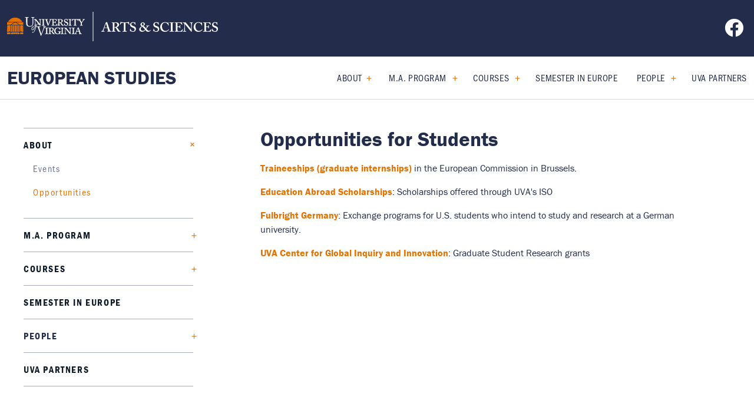

--- FILE ---
content_type: text/html; charset=UTF-8
request_url: https://europeanstudies.as.virginia.edu/opportunities-students
body_size: 30807
content:


<!DOCTYPE html>
<html lang="en" dir="ltr">
  <head>
    <meta charset="utf-8" />
<meta name="Generator" content="Drupal 10 (https://www.drupal.org)" />
<meta name="MobileOptimized" content="width" />
<meta name="HandheldFriendly" content="true" />
<meta name="viewport" content="width=device-width, initial-scale=1.0" />
<meta property="twitter:card" content="summary_large_image" />
<meta property="og:site_name" content="European Studies" />
<meta property="og:title" content="Opportunities for Students" />
<meta property="twitter:title" content="Opportunities for Students" />
<meta property="og:type" content="page" />
<meta property="og:url" content="https://europeanstudies.as.virginia.edu/opportunities-students" />
<meta property="og:description" content="" />
<meta property="twitter:description" content="" />
<link rel="icon" href="/themes/custom/global_theme/favicon.ico" type="image/vnd.microsoft.icon" />
<link rel="canonical" href="https://europeanstudies.as.virginia.edu/opportunities-students" />
<link rel="shortlink" href="https://europeanstudies.as.virginia.edu/node/1711" />

    <title>Opportunities for Students | European Studies</title>
    <link rel="stylesheet" media="all" href="/core/assets/vendor/jquery.ui/themes/base/core.css?t8x8r3" />
<link rel="stylesheet" media="all" href="/core/assets/vendor/jquery.ui/themes/base/controlgroup.css?t8x8r3" />
<link rel="stylesheet" media="all" href="/core/assets/vendor/jquery.ui/themes/base/checkboxradio.css?t8x8r3" />
<link rel="stylesheet" media="all" href="/core/assets/vendor/jquery.ui/themes/base/resizable.css?t8x8r3" />
<link rel="stylesheet" media="all" href="/core/assets/vendor/jquery.ui/themes/base/button.css?t8x8r3" />
<link rel="stylesheet" media="all" href="/core/assets/vendor/jquery.ui/themes/base/dialog.css?t8x8r3" />
<link rel="stylesheet" media="all" href="/core/modules/system/css/components/align.module.css?t8x8r3" />
<link rel="stylesheet" media="all" href="/core/modules/system/css/components/fieldgroup.module.css?t8x8r3" />
<link rel="stylesheet" media="all" href="/core/modules/system/css/components/container-inline.module.css?t8x8r3" />
<link rel="stylesheet" media="all" href="/core/modules/system/css/components/clearfix.module.css?t8x8r3" />
<link rel="stylesheet" media="all" href="/core/modules/system/css/components/details.module.css?t8x8r3" />
<link rel="stylesheet" media="all" href="/core/modules/system/css/components/hidden.module.css?t8x8r3" />
<link rel="stylesheet" media="all" href="/core/modules/system/css/components/item-list.module.css?t8x8r3" />
<link rel="stylesheet" media="all" href="/core/modules/system/css/components/js.module.css?t8x8r3" />
<link rel="stylesheet" media="all" href="/core/modules/system/css/components/nowrap.module.css?t8x8r3" />
<link rel="stylesheet" media="all" href="/core/modules/system/css/components/position-container.module.css?t8x8r3" />
<link rel="stylesheet" media="all" href="/core/modules/system/css/components/reset-appearance.module.css?t8x8r3" />
<link rel="stylesheet" media="all" href="/core/modules/system/css/components/resize.module.css?t8x8r3" />
<link rel="stylesheet" media="all" href="/core/modules/system/css/components/system-status-counter.css?t8x8r3" />
<link rel="stylesheet" media="all" href="/core/modules/system/css/components/system-status-report-counters.css?t8x8r3" />
<link rel="stylesheet" media="all" href="/core/modules/system/css/components/system-status-report-general-info.css?t8x8r3" />
<link rel="stylesheet" media="all" href="/core/modules/system/css/components/tablesort.module.css?t8x8r3" />
<link rel="stylesheet" media="all" href="/core/misc/components/progress.module.css?t8x8r3" />
<link rel="stylesheet" media="all" href="/core/misc/components/ajax-progress.module.css?t8x8r3" />
<link rel="stylesheet" media="all" href="//cdnjs.cloudflare.com/ajax/libs/font-awesome/6.6.0/css/all.min.css" />
<link rel="stylesheet" media="all" href="/core/modules/ckeditor5/css/ckeditor5.dialog.fix.css?t8x8r3" />
<link rel="stylesheet" media="all" href="/core/assets/vendor/jquery.ui/themes/base/theme.css?t8x8r3" />
<link rel="stylesheet" media="all" href="/modules/contrib/paragraphs/css/paragraphs.unpublished.css?t8x8r3" />
<link rel="stylesheet" media="all" href="/modules/contrib/social_media_links/css/social_media_links.theme.css?t8x8r3" />
<link rel="stylesheet" media="all" href="//cdnjs.cloudflare.com/ajax/libs/slick-carousel/1.8.1/slick.min.css" />
<link rel="stylesheet" media="all" href="/themes/custom/global_theme/dist/app.css?t8x8r3" />
<link rel="stylesheet" media="all" href="//use.typekit.net/yur4oyr.css" />
<link rel="stylesheet" media="all" href="/themes/custom/uva_artsci_multibase/dist/app.css?t8x8r3" />
<link rel="stylesheet" media="all" href="/sites/uva-as-europeanstudies/files/asset_injector/css/aaa-e1b7627d26273d2065b44813a19f835b.css?t8x8r3" />
<link rel="stylesheet" media="all" href="/sites/uva-as-europeanstudies/files/asset_injector/css/temporary_quick_css-70b242f5d42842b6aeeaf256ce4a7985.css?t8x8r3" />

    <script type="application/json" data-drupal-selector="drupal-settings-json">{"path":{"baseUrl":"\/","pathPrefix":"","currentPath":"node\/1711","currentPathIsAdmin":false,"isFront":false,"currentLanguage":"en"},"pluralDelimiter":"\u0003","gtag":{"tagId":"G-H8ZNGNQ50V","consentMode":false,"otherIds":["GT-5R65XVV","G-68N763636N",""],"events":[],"additionalConfigInfo":[]},"suppressDeprecationErrors":true,"ajaxPageState":{"libraries":"[base64]","theme":"global_theme","theme_token":null},"ajaxTrustedUrl":[],"gtm":{"tagId":null,"settings":{"data_layer":"dataLayer","include_classes":false,"allowlist_classes":"","blocklist_classes":"","include_environment":false,"environment_id":"","environment_token":""},"tagIds":["GTM-P5T49DLM"]},"user":{"uid":0,"permissionsHash":"4c202f26755b138442ec9d90cee88d6287a69acd0314dd85e93534173b6cbefa"}}</script>
<script src="/core/assets/vendor/jquery/jquery.min.js?v=3.7.1"></script>
<script src="/core/misc/drupalSettingsLoader.js?v=10.6.1"></script>
<script src="/modules/contrib/google_tag/js/gtag.js?t8x8r3"></script>
<script src="/modules/contrib/google_tag/js/gtm.js?t8x8r3"></script>
<script src="https://cdnjs.cloudflare.com/ajax/libs/slick-carousel/1.8.1/slick.min.js"></script>

  </head>
  <body class="node-type--page">
        <a href="#main-content" class="visually-hidden focusable">
      Skip to main content
    </a>
    <noscript><iframe src="https://www.googletagmanager.com/ns.html?id=GTM-P5T49DLM"
                  height="0" width="0" style="display:none;visibility:hidden"></iframe></noscript>

      <div class="dialog-off-canvas-main-canvas" data-off-canvas-main-canvas>
    

	

	


<main class="main-content type--page site-theme--blue" id="content" role="main">
  <header class="site-header layout-default">
  <div class="site-header-mobile">
    <div class="container">
      <a href="/" class="site-name">European Studies</a>
      <button class="button-reset site-header--mobile-nav-toggle">
        <span></span>
        <span></span>
        <span></span>
      </button>
    </div>
  </div>
  <div class="site-header--inner">
    <div class="site-eyebrow">
      <div class="container wide">
        <a href="https://as.virginia.edu/" class="site-logo" aria-label="University of Virginia, College and Graduate School of Arts & Sciences">
          <svg width="358" height="50" viewBox="0 0 358 50" fill="none" xmlns="http://www.w3.org/2000/svg">
<path fill-rule="evenodd" clip-rule="evenodd" d="M25.7437 16.9783H1.74296C4.09307 12.7262 8.58638 9.85254 13.7429 9.85254C18.8994 9.85254 23.3918 12.7262 25.7437 16.9783ZM5.64805 21.9954H0.00272337V17.7778H12.4824L5.64805 21.9954ZM7.16588 21.9952H20.344L13.9298 17.8211L7.16588 21.9952ZM8.49419 34.1104H6.2001V22.7942H8.49419V34.1104ZM21.3614 34.1104H18.9924V22.7942H21.3614V34.1104ZM9.28296 34.1104H11.7288V22.7942H9.28296V34.1104ZM14.9663 34.1104H12.5204V22.7942H14.9663V34.1104ZM15.7559 34.1104H18.2026V22.7942H15.7559V34.1104ZM27.4838 17.7778H15.3249L21.8042 21.9954H27.4838V17.7778ZM5.4104 34.1106H4.68396L4.47976 33.4817L5.01736 33.0893H4.35326L4.14725 32.4558L3.94215 33.0893H3.27805L3.81656 33.4817L3.61145 34.1106H0.00271062L0 27.2877L0.538511 27.6792L0.332503 28.3127L0.87011 27.9212L1.40681 28.3127L1.20171 27.6792L1.73932 27.2877H1.07521L0.87011 26.6543L0.665006 27.2877H0V27.2876L0.00271062 24.8272L0.506887 24.4592L1.04449 24.8507L0.83939 24.2173L1.377 23.8258H0.71199L0.506887 23.1914L0.413822 23.4805L0.283712 23.8258H0.00271062V22.7945H5.4104V34.1106ZM0.00267216 24.0913V24.7493L0.0460421 24.5599L0.160792 24.2073L0.00267216 24.0913ZM3.61607 34.1106H4.67954L4.14736 33.7237L3.61607 34.1106ZM1.8514 30.8855L1.6454 31.519L2.183 31.1275L2.71971 31.519L2.5146 30.8855L3.05221 30.494H2.38811L2.183 29.8597L1.9779 30.494H1.31289L1.8514 30.8855ZM0.00272337 37.9142H5.41042V34.9101H0.00272337V37.9142ZM27.483 37.9142H22.1512V34.9101H27.483V37.9142ZM13.4339 37.4521L13.283 37.9142H6.2001V34.9101H7.07383L6.92113 35.3813H6.25612L6.79554 35.7719L6.58862 36.4054L7.12623 36.0148L7.66384 36.4054L7.45873 35.7719L7.99634 35.3813H7.33134L7.17954 34.9101H20.3432L20.1905 35.3813H19.5264L20.064 35.7719L19.8589 36.4054L20.3965 36.0148L20.9341 36.4054L20.7272 35.7719L21.2657 35.3813H20.6016L20.4498 34.9101H21.3624V37.9142H14.247L14.0971 37.4521L14.6347 37.0606H13.9706L13.7645 36.4271L13.5603 37.0606H12.8953L13.4339 37.4521ZM9.77107 37.6651L9.97707 37.0316L9.43856 36.6401H10.1027L10.3087 36.0058L10.5138 36.6401H11.1779L10.6412 37.0316L10.8463 37.6651L10.3087 37.2736L9.77107 37.6651ZM13.4629 37.9146H14.071L13.7647 37.6943L13.4629 37.9146ZM17.9878 36.6401L17.4493 37.0316L17.6562 37.6651L17.1186 37.2736L16.581 37.6651L16.7861 37.0316L16.2485 36.6401H16.9126L17.1186 36.0058L17.3237 36.6401H17.9878ZM22.8397 34.1106H22.1512V22.7945H27.4839V23.8258H27.221L27.0159 23.1914L26.8108 23.8258H26.1458L26.6834 24.2173L26.4783 24.8507L27.0159 24.4592L27.4839 24.8V27.2876H26.8587L26.6536 26.6541L26.4476 27.2876H25.7835L26.3211 27.6791L26.116 28.3125L26.6536 27.921L27.1903 28.3125L26.9843 27.6791L27.4839 27.3157V34.1106H23.9113L23.7071 33.4818L24.2447 33.0894H23.5806L23.3755 32.4559L23.1704 33.0894H22.5054L23.043 33.4818L22.8397 34.1106ZM22.8399 34.1106L22.8397 34.1107L22.8397 34.1106H22.8399ZM23.9066 34.1106H22.8399L23.3755 33.7238L23.9066 34.1106ZM23.9066 34.1106L23.9068 34.1107H23.9113L23.9113 34.1106H23.9066ZM27.4839 24.1175V24.6368L27.3466 24.2172L27.4839 24.1175ZM25.6715 30.8855L26.21 30.494H25.5459L25.3408 29.8597L25.1348 30.494H24.4707L25.0083 30.8855L24.8023 31.519L25.3408 31.1275L25.8775 31.519L25.6715 30.8855Z" fill="#E57200"/>
<path fill-rule="evenodd" clip-rule="evenodd" d="M42.5578 23.8641C41.6669 24.6896 40.3098 25.2035 38.3744 25.2035C37.217 25.2035 36.1047 25.0467 35.3701 24.7349C33.8567 24.1323 33.0778 23.1499 32.7219 21.7435C32.4553 20.7394 32.3668 19.2441 32.3668 16.3206V11.0091C32.3668 10.2279 32.2104 9.87089 31.5201 9.87089H30.4747C30.341 9.87089 30.3193 9.82558 30.3193 9.66971V9.17853C30.3193 9.04531 30.341 9 30.519 9C30.5779 9 30.6972 9.00467 30.8728 9.01155C31.3624 9.03073 32.29 9.06706 33.5676 9.06706C34.8293 9.06706 35.7383 9.03162 36.2346 9.01227C36.421 9.005 36.5493 9 36.6161 9C36.7941 9 36.8167 9.04531 36.8167 9.13412V9.71411C36.8167 9.82558 36.7941 9.87089 36.6387 9.87089H35.5264C34.8804 9.87089 34.5027 10.2941 34.4576 10.7853C34.4359 10.9865 34.4133 12.5488 34.4133 13.687V15.1597C34.4133 16.2626 34.4911 18.8022 34.5192 19.7189L34.5192 19.7189L34.5244 19.8911C34.547 20.9179 34.725 21.9673 35.2364 22.7258C36.0595 23.9311 37.4844 24.3326 38.7747 24.3326C40.0432 24.3326 41.3335 23.9085 42.1124 23.1055C42.9807 22.1676 43.2698 20.8291 43.2698 19.177V14.4012C43.2698 12.7047 43.2255 11.4106 43.1587 10.8523C43.0918 10.2724 42.7358 9.87089 42.1566 9.87089H41.1781C41.0444 9.87089 41.0227 9.80383 41.0227 9.69146V9.15678C41.0227 9.04531 41.0444 9 41.1781 9C41.24 9 41.3641 9.0052 41.5432 9.01271C42.0069 9.03216 42.8394 9.06706 43.9149 9.06706C45.0431 9.06706 45.7272 9.03084 46.0899 9.01164C46.2207 9.00471 46.3097 9 46.3626 9C46.5632 9 46.5849 9.08881 46.5849 9.15678V9.64705C46.5849 9.78117 46.5632 9.87089 46.4512 9.87089H45.5395C44.7835 9.87089 44.6656 10.3965 44.5996 10.6904L44.5996 10.6905L44.5995 10.6907L44.5995 10.6907L44.5995 10.6908L44.5995 10.6909C44.5936 10.7171 44.5881 10.7415 44.5826 10.7635C44.5384 10.9865 44.5384 14.1556 44.5384 14.4682C44.5384 14.7809 44.4932 18.6858 44.4272 19.5567C44.2935 21.3864 43.8038 22.7929 42.5578 23.8641ZM56.6394 16.8233C56.6417 17.069 56.6438 17.3 56.6438 17.5078V23.1826C56.6438 23.4001 56.5715 23.643 56.2815 23.643C56.0637 23.643 55.8216 23.4726 55.7258 23.4001C55.5857 23.2603 55.0016 22.5593 54.245 21.6512L53.7754 21.0878C53.8076 21.1622 53.824 21.2354 53.824 21.3028C53.824 21.7777 53.5177 22.0079 53.2114 22.0079C52.7217 22.0079 52.5843 21.7324 52.5383 21.3943C52.5229 21.2412 52.3702 20.9494 51.9112 20.9494C50.694 20.9494 50.2932 22.4325 49.8866 23.9368C49.8178 24.1913 49.7489 24.4463 49.6758 24.6949C49.6758 24.6949 51.8019 24.7529 53.5376 24.7529C54.9456 24.7529 55.861 24.7143 56.3129 24.6953H56.3129L56.313 24.6953L56.313 24.6953C56.461 24.689 56.5592 24.6849 56.6087 24.6849C56.8093 24.6849 56.831 24.7529 56.831 24.8417V25.3555C56.831 25.467 56.8093 25.5558 56.653 25.5558H55.585C54.9616 25.5558 54.6507 25.757 54.6507 26.1358C54.6507 26.3152 54.6724 26.5825 54.7393 26.8943C54.873 27.6981 55.6961 30.3543 56.0973 31.604C56.3639 32.4522 57.6541 36.291 58.1664 37.6522C58.6778 36.6028 60.4135 32.0054 60.5915 31.4925C60.7345 31.1049 61.1353 29.905 61.4921 28.8369C61.6901 28.2443 61.8745 27.6922 61.9938 27.342L62.0222 27.2528C62.1859 26.7397 62.3055 26.3645 62.3055 26.0687C62.3055 25.8014 62.1492 25.5558 61.5936 25.5558H61.0144C60.9249 25.5558 60.9032 25.4887 60.9032 25.3555V24.8417C60.9032 24.7302 60.9249 24.6849 61.037 24.6849C61.092 24.6849 61.209 24.69 61.3787 24.6974C61.8275 24.7171 62.6452 24.7529 63.6627 24.7529C64.8648 24.7529 65.4817 24.7156 65.8024 24.6963L65.8025 24.6963C65.9152 24.6895 65.9913 24.6849 66.0435 24.6849C66.1772 24.6849 66.1989 24.7302 66.1989 24.8417V25.399C66.1989 25.4887 66.1772 25.5558 66.0435 25.5558H65.4426C64.7081 25.5558 64.2861 25.9128 63.8623 26.4267C63.3547 27.0536 61.9207 30.6569 61.322 32.1613L61.3217 32.1621C61.2386 32.3709 61.1717 32.5392 61.1255 32.6534C60.859 33.3893 57.9884 40.486 57.8773 40.7098C57.7878 40.8883 57.6767 40.9998 57.5656 40.9998C57.3876 40.9998 57.2981 40.7769 57.187 40.486C56.475 38.4334 54.6724 33.3449 54.3833 32.5419L54.161 31.7825C54.0148 31.3486 53.8301 30.7908 53.6332 30.1956L53.633 30.1951C53.1109 28.6177 52.5022 26.7785 52.2916 26.2916C52.0693 25.7787 51.8471 25.5558 51.379 25.5558L49.3099 25.5358C49.1959 25.8921 49.0567 26.3622 48.8981 26.8978L48.8981 26.8978C48.5036 28.2301 47.989 29.968 47.4432 31.3693C46.5098 33.7626 45.4238 35.4664 43.7866 35.4664C43.1749 35.4664 42.6851 35.0513 42.6851 34.561C42.6851 34.2085 42.9454 33.9013 43.3429 33.9013C43.7866 33.9013 44.017 34.3299 44.0621 34.5918C44.0929 34.745 44.2004 34.8528 44.3224 34.8528C45.0569 34.8528 45.8828 33.5633 46.7095 30.7249L48.2609 25.5358H46.8993C46.8234 25.5358 46.7854 25.4606 46.8161 25.3537L46.8776 25.0927C46.9083 24.9848 47.014 24.7393 47.136 24.7393H48.4669C48.6181 24.3047 48.7678 23.8968 48.9295 23.5127C48.5664 23.4933 48.1189 23.4726 47.7466 23.4726C47.5544 23.4726 47.1196 23.4963 46.7446 23.5168L46.7445 23.5168C46.4603 23.5324 46.2104 23.546 46.1266 23.546C46.0787 23.546 46.0543 23.4971 46.0543 23.3765V22.7458C46.0543 22.6978 46.0787 22.6733 46.151 22.6733H46.7076C46.9497 22.6733 47.3355 22.5029 47.4087 21.9456C47.4331 21.6547 47.481 19.9328 47.481 17.1924V14.6468C47.481 13.7741 46.8765 13.3617 46.1998 13.3617H45.982C45.8853 13.3617 45.8375 13.3137 45.8375 13.2158V12.634C45.8375 12.5615 45.8853 12.4881 45.982 12.4881C45.9958 12.4881 46.0269 12.4901 46.0715 12.4929C46.1848 12.5 46.3853 12.5126 46.6109 12.5126C46.9253 12.5371 47.312 12.5615 47.5777 12.5615C47.7849 12.5615 48.0269 12.5475 48.2516 12.5344C48.4461 12.5231 48.6276 12.5126 48.7622 12.5126C49.101 12.5126 49.2456 12.5615 49.3432 12.7074C49.4155 12.8044 52.1957 16.3197 52.7035 16.926C52.8987 17.1547 53.4597 17.8531 54.0449 18.5816C54.7626 19.4751 55.5168 20.4139 55.677 20.5871H55.7737V18.9876C55.7737 17.6047 55.7493 16.8535 55.7014 16.0777C55.7014 15.495 55.6282 14.0894 55.5072 13.7976C55.3861 13.5067 55.0238 13.3617 54.6136 13.3617H54.2015C54.0814 13.3617 54.0326 13.3137 54.0326 13.1914V12.6096C54.0326 12.5371 54.0814 12.4881 54.2015 12.4881C54.2557 12.4881 54.3983 12.4956 54.5926 12.5058C55.0073 12.5275 55.6575 12.5615 56.1848 12.5615C56.5068 12.5615 56.9648 12.532 57.2998 12.5104L57.2998 12.5104L57.2999 12.5104L57.2999 12.5104L57.3 12.5104C57.4932 12.4979 57.6455 12.4881 57.7073 12.4881C57.8283 12.4881 57.8771 12.5371 57.8771 12.683V13.1914C57.8771 13.2892 57.8284 13.3617 57.7317 13.3617H57.4904C56.886 13.3617 56.7649 13.5312 56.7161 13.871C56.6203 14.7535 56.6308 15.8933 56.6394 16.8233ZM51.3247 18.163C51.5676 18.4504 52.4524 19.5029 53.4495 20.6971C53.2166 20.5239 52.8789 20.3966 52.447 20.3966C51.4522 20.3966 50.6101 20.9494 50.1818 21.4406C49.8422 21.82 49.5666 22.229 49.3273 22.6733H49.0767C48.8354 22.6733 48.5689 22.406 48.4966 21.8486C48.4478 21.6302 48.3511 19.206 48.3511 17.7506V14.4284H48.3999C48.5867 14.6394 49.1401 15.3596 49.7278 16.1243L49.7278 16.1243L49.7279 16.1244L49.7279 16.1245C50.3568 16.9428 51.0248 17.8121 51.3247 18.163ZM62.3851 17.2658C62.3851 17.1881 62.3902 16.5451 62.3957 15.8459L62.3957 15.8401L62.3959 15.8257C62.4024 14.998 62.4095 14.0985 62.4095 13.968C62.433 13.4587 62.6507 13.3617 63.304 13.3617H63.7142C63.8353 13.3617 63.8597 13.2892 63.8597 13.1914V12.6096C63.8597 12.5371 63.8109 12.4881 63.7142 12.4881C63.6476 12.4881 63.4579 12.4968 63.209 12.5082C62.7351 12.53 62.047 12.5615 61.5873 12.5615C60.7113 12.5804 59.6201 12.5266 59.0995 12.5009C58.9446 12.4933 58.8402 12.4881 58.8071 12.4881C58.7104 12.4881 58.6616 12.5371 58.6616 12.634V13.1914C58.6616 13.2892 58.686 13.3617 58.8071 13.3617H59.2417C60.2573 13.3617 60.475 13.6037 60.475 13.871C60.475 14.0347 60.4862 14.6851 60.4977 15.3575L60.4977 15.3582C60.5101 16.0778 60.5229 16.8225 60.5229 17.0229V18.0905C60.5229 18.9142 60.4994 21.9936 60.475 22.212C60.4262 22.6488 60.0395 22.6733 59.435 22.6733H58.9037C58.8071 22.6733 58.7583 22.7458 58.7583 22.8183V23.3521C58.7583 23.4726 58.8071 23.546 58.9037 23.546C58.9465 23.546 59.0989 23.5396 59.3138 23.5306L59.3139 23.5306L59.314 23.5306L59.3141 23.5306C59.8265 23.509 60.6936 23.4726 61.2728 23.4726C62.0381 23.4726 62.8869 23.5089 63.3904 23.5305L63.3905 23.5305L63.3908 23.5305L63.3912 23.5305C63.6031 23.5396 63.7536 23.546 63.8109 23.546C63.932 23.546 63.9563 23.4726 63.9563 23.3765V22.7938C63.9563 22.7213 63.932 22.6733 63.8109 22.6733H63.4486C62.7474 22.6733 62.4574 22.3335 62.4095 21.7752C62.3851 21.4118 62.3851 18.6233 62.3851 18.4783V17.2658ZM86.8944 17.9446C86.8826 18.6841 86.8826 19.4115 86.8826 20.1027C86.8826 20.7938 86.8826 21.4485 86.8709 22.0426C86.8709 22.5763 86.5799 22.6733 85.9998 22.6733H85.7098C85.6131 22.6733 85.5643 22.7213 85.5643 22.7938V23.3521C85.5643 23.4726 85.6131 23.546 85.7098 23.546C85.7687 23.546 85.955 23.5372 86.1987 23.5257C86.6583 23.5039 87.3215 23.4726 87.7166 23.4726C88.263 23.4726 89.0475 23.507 89.542 23.5287C89.7696 23.5387 89.9357 23.546 89.989 23.546C90.1344 23.546 90.1823 23.4971 90.1823 23.3765V22.7938C90.1823 22.7213 90.1344 22.6733 90.0378 22.6733H89.4089C88.9255 22.6733 88.7809 22.406 88.7322 22.067V18.8662C88.9011 18.8173 89.1189 18.8173 89.361 18.8173C90.3757 18.8173 90.738 19.351 91.609 20.8545C91.6457 20.9158 91.7065 21.0226 91.7844 21.1594L91.7846 21.1599C92.1686 21.8349 92.9679 23.2398 93.3502 23.5215C93.7604 23.4971 94.3404 23.4726 94.897 23.4726C95.0212 23.4726 95.1576 23.479 95.2907 23.4853L95.2907 23.4853C95.4171 23.4913 95.5404 23.4971 95.647 23.4971C95.7391 23.5064 95.8242 23.5158 95.897 23.5237C96.0147 23.5367 96.0998 23.546 96.1294 23.546C96.227 23.546 96.2749 23.4726 96.2749 23.3765V22.8908C96.2749 22.7458 96.2505 22.6733 96.1538 22.6733C95.7192 22.6733 95.4048 22.6488 95.066 22.406C94.607 22.067 94.0504 21.3393 93.7125 20.8545C93.6272 20.7334 93.5456 20.6172 93.4675 20.5059C92.6375 19.3232 92.19 18.6855 91.6813 18.5753V18.5264C93.5914 17.8476 94.5347 16.8779 94.5347 15.2041C94.5347 14.6468 94.2194 13.9435 93.6881 13.4342C93.0836 12.9005 91.9957 12.4881 90.5456 12.4881C90.3852 12.4881 89.7594 12.5072 89.1462 12.5259L89.1461 12.5259L89.146 12.5259L89.1459 12.526C88.557 12.5439 87.9797 12.5615 87.8376 12.5615C87.5521 12.5615 86.8095 12.53 86.298 12.5083C86.0293 12.4968 85.8244 12.4881 85.783 12.4881C85.6854 12.4881 85.6375 12.5371 85.6375 12.6096V13.1914C85.6375 13.2892 85.6619 13.3617 85.7342 13.3617H85.9764C86.6531 13.3617 86.8709 13.6282 86.8944 14.113V17.9446ZM88.7322 13.7975C88.7322 13.3616 89.0945 13.2646 89.4568 13.2646C90.4245 13.2646 91.1013 13.483 91.7536 13.8954C92.1891 14.1853 92.5515 14.8406 92.5515 15.5683C92.5515 16.199 92.1413 18.0903 89.4568 18.0903C89.1433 18.0903 88.9012 18.0658 88.7322 18.0414V13.7975ZM100.369 23.7645C102.569 23.7645 103.729 22.2121 103.729 20.3942C103.729 19.1817 103.44 18.5754 102.956 18.0661C102.427 17.5142 101.676 17.2412 100.752 16.9053C100.62 16.8574 100.484 16.8081 100.345 16.7566C99.8855 16.5862 99.0154 16.2228 98.6531 15.7624C98.3866 15.4471 98.2664 14.9378 98.2664 14.5744C98.2664 14.1376 98.6531 13.0945 99.9822 13.0945C100.683 13.0945 101.216 13.3374 101.578 13.7497C101.948 14.174 102.151 14.7406 102.291 15.1291C102.342 15.2732 102.385 15.3928 102.424 15.4715C102.448 15.544 102.497 15.593 102.569 15.5685L103.005 15.4715C103.077 15.4471 103.101 15.3981 103.101 15.3256C103.094 15.2292 103.072 15.0325 103.043 14.782V14.7819C102.971 14.1521 102.859 13.1821 102.859 12.6096C102.859 12.4882 102.836 12.3912 102.642 12.3912C102.448 12.3912 102.376 12.3912 102.328 12.4646L102.231 12.6341C102.182 12.7556 102.061 12.7311 101.82 12.5861C101.53 12.4402 101.022 12.2707 100.103 12.2707C99.2332 12.2707 98.4588 12.4882 97.8309 12.9975C97.2987 13.4588 96.7909 14.2101 96.7909 15.0347C96.7909 16.2228 97.0809 16.9985 97.6375 17.5323C98.3622 18.1866 99.5232 18.6234 100.007 18.7929C101.288 19.2786 102.231 19.8849 102.231 21.2669C102.231 22.3091 101.071 22.9153 100.297 22.9153C99.4021 22.9153 98.6043 22.4305 98.242 21.7028C97.8065 20.9035 97.8065 20.3942 97.8065 20.0544C97.8065 19.9574 97.7098 19.9085 97.6131 19.8849L97.1776 19.836C97.0809 19.836 97.033 19.9085 97.0087 20.0054C96.9852 20.3942 96.8153 22.3335 96.743 23.0123C96.7186 23.1337 96.7909 23.2307 96.9364 23.2796C97.1297 23.3277 97.2499 23.2796 97.2987 23.1582L97.371 22.9634C97.4198 22.7703 97.5652 22.7939 97.7342 22.9153C98.2899 23.3521 99.1365 23.7645 100.369 23.7645ZM107.836 15.8459L107.836 15.8521C107.83 16.5489 107.825 17.1883 107.825 17.2658V18.4783C107.825 18.6233 107.825 21.4118 107.85 21.7752C107.898 22.3335 108.187 22.6733 108.889 22.6733H109.252C109.373 22.6733 109.396 22.7213 109.396 22.7938V23.3765C109.396 23.4726 109.373 23.546 109.252 23.546C109.194 23.546 109.043 23.5395 108.831 23.5305C108.327 23.5089 107.478 23.4726 106.714 23.4726C106.134 23.4726 105.268 23.509 104.755 23.5305C104.54 23.5396 104.387 23.546 104.344 23.546C104.247 23.546 104.198 23.4726 104.198 23.3521V22.8183C104.198 22.7458 104.247 22.6733 104.344 22.6733H104.876C105.48 22.6733 105.867 22.6488 105.915 22.212C105.939 21.9936 105.964 18.9142 105.964 18.0905V17.0229C105.964 16.8225 105.951 16.0778 105.938 15.3582L105.938 15.3565V15.3559L105.938 15.3537C105.926 14.6826 105.915 14.0344 105.915 13.871C105.915 13.6037 105.698 13.3617 104.683 13.3617H104.247C104.126 13.3617 104.102 13.2892 104.102 13.1914V12.634C104.102 12.5371 104.15 12.4881 104.247 12.4881C104.281 12.4881 104.385 12.4933 104.541 12.501C105.062 12.5267 106.152 12.5804 107.027 12.5615C107.487 12.5615 108.176 12.53 108.65 12.5082C108.899 12.4968 109.089 12.4881 109.155 12.4881C109.252 12.4881 109.3 12.5371 109.3 12.6096V13.1914C109.3 13.2892 109.276 13.3617 109.155 13.3617H108.744C108.092 13.3617 107.874 13.4587 107.85 13.968C107.85 14.0992 107.842 15.0078 107.836 15.8393L107.836 15.8459ZM46.5542 26.5038C46.5542 28.1912 45.2224 31.2453 43.0042 31.2453C42.163 31.2453 41.4284 30.4324 41.4284 29.266C41.4284 27.3321 42.8822 24.7077 44.917 24.7077C45.9416 24.7077 46.5542 25.4599 46.5542 26.5038ZM42.0708 29.7253C42.0708 30.2165 42.4078 30.5083 42.7746 30.5083C44.3658 30.5083 45.9415 27.2857 45.9415 26.2734C45.9569 25.7968 45.6813 25.4134 45.1771 25.4134C44.5347 25.4134 43.7233 25.9961 42.9589 27.2395C42.4376 28.0678 42.0708 29.0039 42.0708 29.7253ZM68.218 30.217L68.218 30.2228C68.2125 30.919 68.2074 31.5573 68.2074 31.6348V32.8473C68.2074 32.9923 68.2074 35.7808 68.2318 36.1442C68.2806 36.7024 68.5698 37.0423 69.2718 37.0423H69.6341C69.7552 37.0423 69.7787 37.0894 69.7787 37.1628V37.7446C69.7787 37.8416 69.7552 37.9141 69.6341 37.9141C69.5768 37.9141 69.4259 37.9077 69.2136 37.8987C68.7102 37.8774 67.8613 37.8416 67.0961 37.8416C66.5175 37.8416 65.6518 37.8775 65.1388 37.8987H65.1387H65.1387L65.1385 37.8988L65.1382 37.8988L65.1382 37.8988C64.9224 37.9077 64.7692 37.9141 64.7261 37.9141C64.6294 37.9141 64.5815 37.8416 64.5815 37.721V37.1873C64.5815 37.1148 64.6294 37.0423 64.7261 37.0423H65.2583C65.8627 37.0423 66.2495 37.0169 66.2974 36.581C66.3217 36.3626 66.3461 33.2832 66.3461 32.4585V31.3919C66.3461 31.1914 66.3331 30.4468 66.3205 29.7272C66.3087 29.0545 66.2974 28.4038 66.2974 28.24C66.2974 27.9727 66.0796 27.7298 65.0649 27.7298H64.6294C64.5083 27.7298 64.4839 27.6573 64.4839 27.5603V27.003C64.4839 26.906 64.5327 26.8571 64.6294 26.8571C64.6628 26.8571 64.7676 26.8622 64.9229 26.8698L64.923 26.8698L64.923 26.8698L64.9232 26.8698C65.4445 26.8953 66.5348 26.9485 67.4096 26.9296C67.8693 26.9296 68.5579 26.8984 69.032 26.877L69.0324 26.877C69.2812 26.8657 69.4709 26.8571 69.5374 26.8571C69.6341 26.8571 69.682 26.906 69.682 26.9785V27.5603C69.682 27.6573 69.6576 27.7298 69.5374 27.7298H69.1263C68.4731 27.7298 68.2562 27.8277 68.2318 28.3361C68.2318 28.4673 68.2247 29.3697 68.2182 30.1986L68.2181 30.2114L68.218 30.217ZM71.711 34.4717C71.711 33.7807 71.711 33.0533 71.7232 32.3138V28.4822C71.6988 27.9974 71.482 27.73 70.8043 27.73H70.5631C70.4899 27.73 70.4664 27.6575 70.4664 27.5606V26.9788C70.4664 26.9063 70.5143 26.8573 70.611 26.8573C70.6528 26.8573 70.8588 26.866 71.1286 26.8773C71.6403 26.8988 72.3814 26.9298 72.6665 26.9298C72.8085 26.9298 73.3849 26.9125 73.9733 26.8947C74.5868 26.8762 75.2135 26.8573 75.3744 26.8573C76.8246 26.8573 77.9125 27.2697 78.517 27.8025C79.0491 28.3127 79.3636 29.0151 79.3636 29.5733C79.3636 31.2462 78.4203 32.2159 76.5102 32.8947V32.9436C77.0197 33.0548 77.4679 33.6937 78.3004 34.8806L78.3012 34.8817L78.303 34.8844C78.3791 34.9929 78.4585 35.106 78.5414 35.2237C78.8802 35.7085 79.4359 36.4362 79.8949 36.7752C80.2337 37.0171 80.5481 37.0425 80.9827 37.0425C81.0794 37.0425 81.1038 37.115 81.1038 37.26V37.7448C81.1038 37.8418 81.0559 37.9143 80.9583 37.9143C80.9273 37.9143 80.8355 37.9044 80.7089 37.8908L80.7088 37.8908L80.7079 37.8907C80.639 37.8833 80.56 37.8749 80.4749 37.8663C80.3689 37.8663 80.246 37.8605 80.1199 37.8545C79.9868 37.8482 79.8502 37.8418 79.7259 37.8418C79.1693 37.8418 78.5892 37.8663 78.179 37.8907C77.7967 37.6082 76.9972 36.2032 76.6133 35.5286L76.6132 35.5285C76.5354 35.3917 76.4746 35.285 76.4379 35.2237C75.5669 33.7202 75.2046 33.1865 74.1899 33.1865C73.9477 33.1865 73.73 33.1865 73.561 33.2345V36.4362C73.6098 36.7752 73.7544 37.0425 74.2378 37.0425H74.8666C74.9633 37.0425 75.0112 37.0896 75.0112 37.163V37.7448C75.0112 37.8663 74.9633 37.9143 74.8179 37.9143C74.7648 37.9143 74.5998 37.9072 74.3735 37.8974L74.3732 37.8973L74.3728 37.8973L74.3724 37.8973L74.372 37.8973L74.3716 37.8973L74.3712 37.8973L74.3709 37.8972C73.8764 37.8758 73.0918 37.8418 72.5454 37.8418C72.1504 37.8418 71.4871 37.8728 71.0276 37.8942L71.0271 37.8942L71.0269 37.8943C70.7836 37.9056 70.5975 37.9143 70.5387 37.9143C70.442 37.9143 70.3932 37.8418 70.3932 37.7213V37.163C70.3932 37.0896 70.442 37.0425 70.5387 37.0425H70.8287C71.4088 37.0425 71.6988 36.9446 71.6988 36.4109C71.711 35.8173 71.711 35.1627 71.711 34.4717ZM74.4249 27.6339C74.0625 27.6339 73.7002 27.7299 73.7002 28.1667V32.4097C73.8692 32.4351 74.1113 32.4587 74.4249 32.4587C77.1084 32.4587 77.5195 30.5673 77.5195 29.9375C77.5195 29.2098 77.1572 28.5546 76.7217 28.2637C76.0693 27.8514 75.3925 27.6339 74.4249 27.6339ZM90.8585 34.0346C90.6163 34.0346 90.1573 34.1324 90.1573 34.5439V36.4107C90.1573 36.5366 90.1812 36.6381 90.2015 36.7245C90.2165 36.7885 90.2296 36.8442 90.2296 36.8955C90.2296 37.017 90.1329 37.0895 89.964 37.1629C88.6827 37.7936 87.3771 38.1335 85.8294 38.1335C84.5725 38.1335 82.638 37.6232 81.5023 36.3627C80.5355 35.296 80.0512 33.9865 80.0512 32.0952C80.0512 30.6162 80.6801 29.1364 81.8402 28.1187C82.9769 27.149 84.4515 26.6388 86.1682 26.6388C87.3283 26.6388 88.465 27.0756 88.924 27.4154C89.1182 27.5849 89.214 27.5849 89.2628 27.5124L89.3839 27.294C89.4318 27.1961 89.5041 27.1236 89.6983 27.1236C89.9152 27.1236 89.964 27.2215 89.964 27.391C89.964 27.4583 90.0606 28.181 90.1548 28.8862L90.1549 28.8868C90.2307 29.4537 90.3049 30.0093 90.3263 30.2039C90.3263 30.3253 90.3028 30.3734 90.2296 30.3978L89.7706 30.5437C89.6983 30.5673 89.6495 30.5437 89.5772 30.3489C89.4074 29.961 88.9963 29.2098 88.4162 28.6271C87.7638 27.9483 87.0871 27.4635 85.9748 27.4635C85.2249 27.4635 84.2825 27.7299 83.388 28.7005C82.6624 29.4998 82.1312 30.7857 82.1312 31.8768C82.1312 33.7437 82.6624 35.1257 83.6048 36.1198C84.2825 36.8475 85.2493 37.2109 85.926 37.2109C86.7727 37.2109 87.5461 36.9934 87.9328 36.678C88.2472 36.4361 88.2951 36.1198 88.2951 35.635V34.7387C88.2951 34.1796 87.7394 34.011 87.1106 34.011H86.5305C86.4338 34.011 86.4094 33.9621 86.4094 33.8896V33.3078C86.4094 33.2344 86.4338 33.1863 86.5305 33.1863C86.5669 33.1863 86.6684 33.1893 86.8206 33.1938C87.2764 33.2074 88.1873 33.2344 89.1661 33.2344C89.8393 33.2344 90.622 33.2072 91.0093 33.1937C91.1367 33.1893 91.2213 33.1863 91.2452 33.1863C91.3419 33.1863 91.3906 33.2344 91.3906 33.3078V33.8896C91.3906 33.9621 91.3419 34.0346 91.2696 34.0346H90.8585ZM94.6005 30.2356L94.6006 30.217L94.6006 30.2114L94.6007 30.1986C94.6073 29.3697 94.6144 28.4673 94.6144 28.3361C94.6379 27.8277 94.8557 27.7298 95.5089 27.7298H95.9191C96.0402 27.7298 96.0646 27.6573 96.0646 27.5603V26.9785C96.0646 26.906 96.0158 26.8571 95.9191 26.8571C95.8526 26.8571 95.6631 26.8657 95.4146 26.8769L95.4144 26.877L95.4139 26.877C94.94 26.8984 94.2519 26.9296 93.7922 26.9296C92.9162 26.9485 91.825 26.8952 91.3044 26.8698L91.3041 26.8698L91.3039 26.8698L91.3039 26.8697C91.1493 26.8622 91.0451 26.8571 91.012 26.8571C90.9153 26.8571 90.8665 26.906 90.8665 27.003V27.5603C90.8665 27.6573 90.8909 27.7298 91.012 27.7298H91.4466C92.4622 27.7298 92.6799 27.9727 92.6799 28.24C92.6799 28.4038 92.6913 29.0545 92.7031 29.7272C92.7157 30.4468 92.7287 31.1914 92.7287 31.3919V32.4585C92.7287 33.2832 92.7043 36.3626 92.6799 36.581C92.632 37.0169 92.2444 37.0423 91.6409 37.0423H91.1087C91.012 37.0423 90.9632 37.1148 90.9632 37.1873V37.721C90.9632 37.8416 91.012 37.9141 91.1087 37.9141C91.1513 37.9141 91.3033 37.9078 91.5175 37.8989L91.5185 37.8988L91.5187 37.8988C92.0312 37.8776 92.8984 37.8416 93.4778 37.8416C94.243 37.8416 95.0918 37.8774 95.5953 37.8987C95.8076 37.9077 95.9585 37.9141 96.0158 37.9141C96.1369 37.9141 96.1613 37.8416 96.1613 37.7446V37.1628C96.1613 37.0894 96.1369 37.0423 96.0158 37.0423H95.6535C94.9523 37.0423 94.6623 36.7024 94.6144 36.1442C94.59 35.7808 94.59 32.9923 94.59 32.8473V31.6348C94.59 31.5578 94.595 30.9268 94.6005 30.2356ZM107.652 31.1922C107.654 31.4379 107.656 31.669 107.656 31.8767V37.5507C107.656 37.7691 107.584 38.0119 107.293 38.0119C107.076 38.0119 106.834 37.8416 106.737 37.7691C106.602 37.634 106.053 36.9743 105.333 36.1109C105.15 35.8912 104.956 35.6582 104.755 35.4174C103.771 34.2376 102.844 33.1343 102.459 32.6763L102.337 32.531C102.038 32.1814 101.374 31.3169 100.747 30.5012L100.746 30.5008L100.746 30.5005L100.745 30.4988C100.155 29.7319 99.5994 29.0085 99.4121 28.7974H99.3633V32.1196C99.3633 33.5732 99.46 35.9983 99.5088 36.2167C99.5811 36.7749 99.8467 37.0423 100.089 37.0423H100.597C100.717 37.0423 100.717 37.0894 100.717 37.1873V37.7691C100.717 37.866 100.717 37.9141 100.597 37.9141C100.541 37.9141 100.399 37.9062 100.208 37.8957C99.8193 37.8742 99.2291 37.8416 98.7588 37.8416C98.5659 37.8416 98.1301 37.8651 97.7548 37.8853L97.7547 37.8853L97.7545 37.8853L97.7544 37.8853C97.4709 37.9006 97.222 37.9141 97.1388 37.9141C97.0909 37.9141 97.0665 37.866 97.0665 37.7446V37.1148C97.0665 37.0658 97.0909 37.0423 97.1632 37.0423H97.7198C97.961 37.0423 98.3477 36.8719 98.42 36.3146C98.4444 36.0237 98.4932 34.3009 98.4932 31.5614V29.0149C98.4932 28.1421 97.8887 27.7298 97.212 27.7298H96.9942C96.8975 27.7298 96.8488 27.6818 96.8488 27.5848V27.003C96.8488 26.9296 96.8975 26.8571 96.9942 26.8571C97.008 26.8571 97.0391 26.8591 97.0837 26.8619C97.197 26.869 97.3975 26.8816 97.6231 26.8816C97.9366 26.906 98.3233 26.9296 98.5899 26.9296C98.7971 26.9296 99.0391 26.9158 99.2638 26.903C99.4583 26.8919 99.6398 26.8816 99.7744 26.8816C100.112 26.8816 100.258 26.9296 100.354 27.0755C100.428 27.1725 103.207 30.6887 103.715 31.2949C103.916 31.5295 104.503 32.2599 105.105 33.0097L105.106 33.0115L105.108 33.0131L105.108 33.0137C105.81 33.8876 106.532 34.7865 106.688 34.9561H106.786V33.3557C106.786 31.9737 106.762 31.2224 106.713 30.4458C106.713 29.864 106.64 28.4575 106.519 28.1666C106.398 27.8757 106.036 27.7298 105.625 27.7298H105.214C105.094 27.7298 105.045 27.6818 105.045 27.5603V26.9785C105.045 26.906 105.094 26.8571 105.214 26.8571C105.268 26.8571 105.41 26.8645 105.604 26.8745C106.018 26.8959 106.669 26.9296 107.196 26.9296C107.518 26.9296 107.976 26.9005 108.311 26.8791L108.312 26.8791L108.312 26.8791L108.312 26.8791C108.505 26.8668 108.658 26.8571 108.719 26.8571C108.841 26.8571 108.888 26.906 108.888 27.051V27.5603C108.888 27.6573 108.841 27.7298 108.744 27.7298H108.502C107.897 27.7298 107.776 27.9002 107.728 28.24C107.633 29.1217 107.643 30.262 107.652 31.1922ZM110.5 12.4458C110.497 12.4476 110.494 12.4496 110.491 12.4518C110.464 12.4715 110.459 12.4919 110.45 12.5244L110.447 12.5352C110.251 13.2683 109.831 14.7636 109.692 15.2041C109.667 15.301 109.667 15.398 109.787 15.4469L110.223 15.6164C110.32 15.6653 110.392 15.5928 110.441 15.495C110.755 14.8651 111.263 14.0894 111.867 13.6281C112.696 13.4037 113.924 13.4077 114.465 13.4094L114.579 13.4097V18.6233C114.579 20.0778 114.579 21.3637 114.506 22.2845C114.481 22.4793 114.312 22.6732 113.95 22.6732H112.983C112.887 22.6732 112.838 22.7213 112.838 22.8427V23.3275C112.838 23.4725 112.887 23.5459 113.031 23.5459C113.098 23.5459 113.333 23.537 113.639 23.5254C114.211 23.5037 115.031 23.4725 115.472 23.4725C116.019 23.4725 116.893 23.5069 117.445 23.5286C117.7 23.5386 117.886 23.5459 117.939 23.5459C118.06 23.5459 118.108 23.4725 118.108 23.4V22.8907C118.108 22.7457 118.06 22.6732 117.939 22.6732H117.02C116.633 22.6732 116.512 22.4304 116.465 22.0425C116.44 21.8486 116.44 20.0297 116.44 17.4841V13.4097C116.876 13.4097 118.644 13.4342 119.248 13.6526C119.756 14.1129 120.167 14.9131 120.457 15.5194C120.505 15.6409 120.577 15.6653 120.723 15.6164L121.134 15.495C121.231 15.4469 121.279 15.398 121.254 15.301C121.193 14.9674 121.056 14.3493 120.93 13.7785L120.929 13.7736L120.929 13.7731C120.898 13.6326 120.867 13.495 120.839 13.3653C121.057 13.3807 121.4 13.4469 121.605 13.6526C121.992 14.016 124.941 18.3568 125.158 18.7927V19.6663C125.158 21.0964 125.158 21.97 125.134 22.1884C125.11 22.5273 124.965 22.6732 124.192 22.6732H123.829C123.732 22.6732 123.684 22.7457 123.684 22.8182V23.352C123.684 23.497 123.732 23.5459 123.853 23.5459C123.903 23.5459 124.101 23.5373 124.361 23.5259L124.361 23.5259C124.858 23.5042 125.582 23.4725 125.932 23.4725C126.491 23.4725 127.323 23.5086 127.821 23.5301L127.821 23.5302L127.821 23.5302L127.821 23.5302C128.034 23.5394 128.185 23.5459 128.229 23.5459C128.374 23.5459 128.422 23.4725 128.422 23.3765V22.7938C128.422 22.7213 128.374 22.6732 128.253 22.6732H127.939C127.503 22.6732 127.116 22.6488 127.068 22.1395C127.039 21.9627 127.036 21.6513 127.033 21.2981C127.031 21.0702 127.029 20.8249 127.02 20.5871V18.5508C127.575 17.7016 130.38 13.7495 130.743 13.5556C130.961 13.4342 131.227 13.3617 131.613 13.3617H131.855C131.952 13.3617 132 13.3136 132 13.1913V12.6829C132 12.537 131.952 12.4881 131.831 12.4881C131.778 12.4881 131.631 12.4979 131.444 12.5104C131.121 12.532 130.68 12.5615 130.404 12.5615C129.904 12.5615 129.173 12.5265 128.72 12.5048C128.517 12.4951 128.37 12.4881 128.325 12.4881C128.204 12.4881 128.156 12.5615 128.156 12.6584V13.1913C128.156 13.2892 128.204 13.3617 128.325 13.3617H128.712C129.244 13.3617 129.22 13.677 129.026 14.0649C128.982 14.155 128.525 14.8361 128.012 15.6005L128.012 15.6006C127.42 16.4819 126.755 17.4739 126.561 17.7986C126.323 17.4411 125.474 16.0862 124.821 15.0437L124.816 15.037L124.816 15.0362C124.408 14.3854 124.078 13.8579 124.022 13.774C123.925 13.6281 123.949 13.3617 124.385 13.3617H124.747C124.893 13.3617 124.916 13.2892 124.916 13.1913V12.6584C124.916 12.537 124.844 12.4881 124.747 12.4881C124.686 12.4881 124.434 12.4976 124.111 12.5098C123.538 12.5314 122.742 12.5615 122.402 12.5615C122.198 12.5615 121.713 12.5571 121.151 12.552C120.117 12.5427 118.819 12.5309 118.519 12.5397C117.598 12.5778 116.746 12.6095 115.957 12.6095H114.989C112.334 12.6095 110.962 12.4808 110.585 12.4391L110.583 12.4389C110.539 12.4334 110.526 12.4318 110.515 12.4362C110.51 12.4382 110.506 12.4413 110.5 12.4458ZM113.397 32.8473V31.6348C113.397 31.5571 113.402 30.9154 113.407 30.217L113.407 30.2092L113.408 30.1974C113.414 29.3688 113.421 28.4672 113.421 28.3361C113.445 27.8277 113.663 27.7298 114.315 27.7298H114.726C114.847 27.7298 114.871 27.6573 114.871 27.5603V26.9785C114.871 26.906 114.823 26.8571 114.726 26.8571C114.66 26.8571 114.47 26.8657 114.221 26.877L114.221 26.877L114.221 26.877C113.747 26.8984 113.058 26.9296 112.598 26.9296C111.724 26.9485 110.633 26.8953 110.112 26.8698L110.112 26.8698L110.112 26.8698L110.112 26.8698L110.11 26.8697C109.956 26.8622 109.852 26.8571 109.818 26.8571C109.722 26.8571 109.674 26.906 109.674 27.003V27.5603C109.674 27.6573 109.697 27.7298 109.818 27.7298H110.254C111.269 27.7298 111.486 27.9727 111.486 28.24C111.486 28.4036 111.498 29.053 111.509 29.7249V29.7255L111.509 29.7272L111.509 29.7291C111.522 30.4481 111.535 31.1916 111.535 31.3919V32.4585C111.535 33.2832 111.511 36.3626 111.486 36.581C111.438 37.0169 111.052 37.0423 110.447 37.0423H109.916C109.818 37.0423 109.77 37.1148 109.77 37.1873V37.721C109.77 37.8416 109.818 37.9141 109.916 37.9141C109.958 37.9141 110.111 37.9078 110.325 37.8989L110.326 37.8988L110.326 37.8988C110.838 37.8776 111.706 37.8416 112.285 37.8416H116.287C116.513 37.8416 117.047 37.8665 117.489 37.8871L117.489 37.8871C117.801 37.9016 118.068 37.9141 118.148 37.9141C118.269 37.9141 118.293 37.8416 118.293 37.7446V37.2108C118.293 37.1148 118.269 37.0423 118.124 37.0423H117.52C117.012 37.0423 116.94 36.726 117.085 36.2412C117.133 36.0971 117.348 35.528 117.564 34.956C117.783 34.3765 118.003 33.7939 118.051 33.6475H121.944C122.137 34.2049 122.79 36.1442 122.887 36.6299C122.887 36.823 122.79 37.0423 122.5 37.0423H122.114C122.017 37.0423 121.993 37.1148 121.993 37.1873V37.6957C121.993 37.7935 122.017 37.9141 122.186 37.9141C122.328 37.9141 122.698 37.8992 123.103 37.883L123.103 37.883C123.593 37.8633 124.134 37.8416 124.386 37.8416C124.709 37.8416 125.276 37.866 125.752 37.8865C126.095 37.9013 126.391 37.9141 126.513 37.9141C126.658 37.9141 126.683 37.7691 126.683 37.6957V37.1873C126.683 37.1148 126.658 37.0423 126.562 37.0423H126.103C125.692 37.0423 125.28 36.823 124.966 36.3871C124.796 36.1442 123.757 33.2832 123.395 32.0707C123.169 31.3755 122.472 29.3969 121.97 27.9746C121.772 27.4129 121.605 26.938 121.509 26.6632C121.46 26.4937 121.412 26.3967 121.267 26.3967C121.122 26.3967 121.025 26.4692 120.977 26.5662C120.759 26.7601 120.082 27.196 119.623 27.2694C119.406 27.3175 119.357 27.3909 119.381 27.4389C119.357 27.5123 119.429 27.6338 119.478 27.6818C119.619 27.7428 119.542 27.9374 119.484 28.0846L119.484 28.085C119.473 28.1146 119.462 28.1423 119.454 28.1666C119.309 28.579 117.882 31.8767 117.712 32.2157C117.471 32.7197 117.117 33.5171 116.774 34.2907C116.292 35.3781 115.83 36.4187 115.731 36.5321C115.538 36.7994 115.151 37.0423 114.739 37.0423H114.461C113.759 37.0423 113.469 36.7024 113.421 36.1442C113.397 35.7808 113.397 32.9923 113.397 32.8473ZM121.702 32.8708H118.414C118.536 32.6288 120.009 28.9187 120.082 28.7248C120.155 28.5299 120.203 28.4574 120.276 28.4574C120.341 28.4574 120.367 28.537 120.408 28.6604L120.421 28.7003C120.447 28.8047 120.792 29.9169 121.118 30.9699L121.119 30.9739C121.395 31.8662 121.658 32.715 121.702 32.8708ZM69.2619 13.2158V12.6585C69.2619 12.5371 69.2132 12.4881 69.0686 12.4881C69.02 12.4881 68.8235 12.4963 68.5616 12.5072C68.0386 12.5289 67.255 12.5615 66.8685 12.5615C66.4314 12.5615 65.656 12.5261 65.1831 12.5044C64.9756 12.495 64.8263 12.4881 64.7894 12.4881C64.6927 12.4881 64.6439 12.5371 64.6439 12.6096V13.2158C64.6439 13.2892 64.6683 13.3617 64.765 13.3617H65.0072C65.3216 13.3617 65.515 13.5557 65.7074 13.8221C65.8198 13.9828 66.1754 15.0032 66.5223 15.9984C66.6997 16.5074 66.8748 17.0098 67.0139 17.3872L67.1829 17.9201C67.3763 18.4539 68.6575 21.9701 69.1888 23.4001C69.2619 23.594 69.383 23.7644 69.5764 23.7644C69.7697 23.7644 69.8908 23.691 69.9631 23.5696C70.1183 23.3171 71.4265 20.2047 72.0491 18.7233C72.202 18.3594 72.3136 18.0939 72.3566 17.9935C72.5978 17.3628 73.9034 14.1855 74.3624 13.7251C74.5811 13.5067 74.919 13.3617 75.3789 13.3617H75.9554C76.9222 13.3617 77.0676 13.4587 77.1399 13.968C77.1643 14.21 77.1878 15.7859 77.1878 17.0719V22.2365C77.1878 22.5763 77.1155 22.6733 75.9798 22.6733H75.762C75.6409 22.6733 75.5922 22.7213 75.5922 22.8183V23.3765C75.5922 23.4726 75.6165 23.546 75.7376 23.546C75.868 23.546 76.2087 23.5312 76.5836 23.5148C77.0426 23.4948 77.5531 23.4726 77.7923 23.4726C82.085 23.4726 83.6638 23.5251 84.152 23.5413C84.2413 23.5442 84.2941 23.546 84.3204 23.546C84.417 23.546 84.5381 23.4246 84.586 23.3031L85.4561 20.7331C85.4805 20.6606 85.4326 20.5871 85.3838 20.5636L84.9971 20.3452C84.9248 20.2972 84.8038 20.3207 84.6827 20.4902C84.4414 20.879 83.5948 21.9701 83.4015 22.1151C82.5792 22.7703 81.9025 22.7938 80.839 22.7938C79.799 22.7938 79.0979 22.7213 79.0979 21.5822C79.0979 21.4628 79.091 21.1869 79.0825 20.8441C79.0685 20.2816 79.05 19.5388 79.05 19.0112V18.1865C79.2922 18.1865 80.1379 18.1865 80.8634 18.3569C81.4914 18.5028 81.6368 18.8898 81.7579 19.496C81.7814 19.593 81.8302 19.593 81.9025 19.593L82.4103 19.545C82.4826 19.545 82.5313 19.5205 82.5313 19.4235C82.5271 19.3694 82.5215 19.3022 82.5151 19.2254C82.4842 18.8564 82.4347 18.2649 82.4347 17.8231C82.4347 17.6047 82.4347 16.3197 82.4826 16.1013C82.507 16.0043 82.4347 15.9563 82.338 15.9563L81.8058 15.9318C81.7091 15.9318 81.6847 15.9563 81.6847 16.0533C81.6847 16.8054 81.4435 17.1444 80.8146 17.3138C80.6213 17.3628 79.1946 17.4353 79.05 17.4353V13.3137L81.6124 13.3617C81.8537 13.3617 82.2413 13.4587 82.5313 13.7251C82.9425 14.113 84.1026 15.4715 84.1505 15.544C84.2237 15.6654 84.3204 15.6654 84.3682 15.6409L84.755 15.4715C84.8038 15.447 84.8038 15.398 84.7794 15.3011C84.763 15.2444 84.6765 14.9733 84.5668 14.6293C84.3485 13.9453 84.0384 12.9733 84.0059 12.828C83.958 12.5371 83.9092 12.4881 83.8614 12.4881C83.8235 12.4881 83.753 12.4955 83.6668 12.5045C83.5311 12.5188 83.3562 12.5371 83.2081 12.5371L77.7923 12.5615H74.0977C73.7294 12.5615 73.0545 12.5294 72.5979 12.5076C72.3644 12.4965 72.188 12.4881 72.1388 12.4881C72.0421 12.4881 71.9933 12.5615 71.9933 12.634V13.1914C71.9933 13.3137 72.0421 13.3617 72.1388 13.3617H72.4045C72.8156 13.3617 72.9123 13.4832 72.9123 13.6037C72.9123 13.735 72.8203 13.9869 72.5908 14.6158C72.3958 15.1501 72.1015 15.9565 71.6798 17.1924C71.6338 17.3307 71.4345 17.8501 71.197 18.4691C70.809 19.4802 70.319 20.757 70.2287 21.0729H70.1564C70.0195 20.7046 69.2088 18.1618 68.9593 17.3794L68.9231 17.2658C68.715 16.616 68.5315 16.0773 68.378 15.6268C68.0503 14.665 67.8596 14.1053 67.8596 13.7251C67.8596 13.4098 68.222 13.3617 68.5364 13.3617H69.0921C69.1888 13.3617 69.2619 13.3137 69.2619 13.2158Z" fill="currentColor"/>
<path d="M170.241 27.5556C170.509 28.3778 171.403 31.2222 171.582 32.0222C171.716 32.6222 171.537 32.8444 170.911 32.8444H170.33C170.196 32.8444 170.151 32.8889 170.151 33.0222V33.4667C170.151 33.6 170.196 33.7333 170.375 33.7333C170.867 33.7333 171.627 33.6667 173.505 33.6667C175.964 33.6667 176.412 33.7333 176.814 33.7333C176.993 33.7333 177.038 33.6 177.038 33.4667V33C177.038 32.8889 176.993 32.8444 176.859 32.8444H176.143C175.696 32.8444 175.115 32.5778 174.712 31.8222C174.399 31.2222 172.968 27.0889 172.432 25.3556C172.029 23.9333 170.285 18.9556 169.883 17.5778C169.838 17.4444 169.749 17.1778 169.614 17.1778C169.503 17.1778 169.413 17.2667 169.279 17.4C169.011 17.6667 167.781 18.3333 167.065 18.5111C166.887 18.5556 166.842 18.6444 166.842 18.7333C166.842 18.8 166.909 18.9333 166.976 19C167.11 19.1333 166.976 19.5333 166.931 19.7556C166.708 20.3333 164.897 25.1333 164.74 25.5778C164.069 27.4444 162.46 31.4444 162.236 31.8444C161.833 32.5333 161.431 32.8444 160.805 32.8444H160.134C160.045 32.8444 160 32.8889 160 33.0222V33.4444C160 33.6 160 33.7333 160.134 33.7333C160.447 33.7333 160.939 33.6667 162.594 33.6667C164.159 33.6667 165.098 33.7333 165.411 33.7333C165.545 33.7333 165.59 33.6444 165.59 33.5111V32.9556C165.59 32.8889 165.545 32.8444 165.366 32.8444H164.427C163.98 32.8444 163.622 32.6 163.622 32.3111C163.622 32.2 163.622 32.0222 163.667 31.8444C163.779 31.2444 164.874 28.0667 165.053 27.5556H170.241ZM165.366 26.6667C165.523 26.1556 167.535 20.6889 167.624 20.4C167.692 20.2 167.781 20.1111 167.915 20.1111C168.005 20.1111 168.049 20.2444 168.139 20.5111C168.273 20.9556 169.793 26.0222 170.017 26.6667H165.366Z" fill="currentColor"/>
<path d="M182.13 26.6444C182.376 26.6222 182.756 26.6 182.845 26.6C183.784 26.6 184.298 27.2 184.857 27.9778C185.215 28.4667 185.841 29.4889 186.065 29.8889C186.266 30.2444 187.138 31.8444 187.541 32.4667C187.831 32.9333 188.256 33.5333 188.524 33.7333C189.016 33.7111 189.866 33.6667 190.492 33.6667C191.923 33.6667 192.504 33.7333 192.683 33.7333C192.817 33.7333 192.862 33.6667 192.862 33.5111V33.0444C192.862 32.9556 192.817 32.8889 192.683 32.8889C192.147 32.8889 191.52 32.8444 191.096 32.4667C190.76 32.1556 189.329 30.1556 189.195 29.9333C189.016 29.6667 187.63 27.5778 187.362 27.2222C187.049 26.8222 186.646 26.4222 186.02 26.2V26.1111C188.48 25.7111 190.179 24.5556 190.179 21.7556C190.179 20.9111 189.776 19.9778 188.972 19.2667C188.077 18.4667 186.691 17.8667 184.902 17.8667C184.231 17.8667 182.174 17.9333 180.922 17.9333C178.731 17.9333 178.016 17.8667 177.859 17.8667C177.747 17.8667 177.702 17.9111 177.702 18.0222V18.6222C177.702 18.7111 177.747 18.7556 177.859 18.7556H178.731C179.133 18.7556 179.446 19.1111 179.446 19.8667V25.7111C179.446 27.8 179.446 29.8889 179.402 32.1111C179.402 32.7111 179.044 32.8444 178.552 32.8444H177.792C177.702 32.8444 177.658 32.9111 177.658 33.0222V33.5333C177.658 33.6667 177.702 33.7333 177.837 33.7333C178.06 33.7333 178.597 33.6667 180.788 33.6667C183.113 33.6667 183.561 33.7333 183.851 33.7333C184.03 33.7333 184.097 33.6889 184.097 33.5333V33C184.097 32.9111 184.052 32.8444 183.918 32.8444H182.8C182.443 32.8444 182.286 32.4444 182.219 32C182.174 31.6667 182.13 29.1778 182.13 27.8444V26.6444ZM182.219 19.4444C182.219 19.1778 182.308 18.9111 182.487 18.8C182.666 18.6889 182.935 18.6667 183.292 18.6667C184.41 18.6667 185.439 18.9111 186.244 19.6222C186.803 20.1333 187.227 21.0889 187.227 22.1111C187.227 23.1333 186.512 25.9333 183.024 25.9333C182.756 25.9333 182.487 25.8889 182.174 25.8444L182.219 19.4444Z" fill="currentColor"/>
<path d="M198.223 24.4222C198.223 24.8667 198.223 31.6667 198.156 32.2444C198.134 32.5778 197.866 32.8444 197.419 32.8444H196.144C196.055 32.8444 195.988 32.8889 195.988 33.0222V33.5333C195.988 33.6889 196.032 33.7333 196.166 33.7333C196.479 33.7333 197.419 33.6667 199.699 33.6667C202.114 33.6667 202.829 33.7333 203.053 33.7333C203.232 33.7333 203.277 33.6444 203.277 33.5111V33.0444C203.277 32.9333 203.232 32.8444 203.142 32.8444H201.846C201.309 32.8444 201.085 32.4 201.085 30.7111V18.8667H201.711C202.516 18.8667 204.529 18.9111 205.155 19.2667C205.781 19.7111 206.608 21.1333 206.921 21.7556C206.988 21.8889 207.033 21.9556 207.122 21.9333L207.57 21.7778C207.637 21.7556 207.681 21.7111 207.659 21.5778C207.48 20.5111 207.033 17.7556 206.988 17.3556C206.944 17.0889 206.899 17 206.765 17C206.63 17 206.541 17.0889 206.362 17.2222C206.027 17.4667 205.177 17.7778 204.752 17.8C203.724 17.8444 202.785 17.9333 200.325 17.9333H199.118C196.927 17.9333 195.988 17.8444 194.78 17.8C194.154 17.7778 193.707 17.6667 193.26 17.2222C193.126 17.0889 193.036 17 192.902 17C192.813 17 192.678 17.0889 192.634 17.4C192.544 17.7111 191.784 20.6444 191.56 21.4889C191.538 21.6 191.56 21.6667 191.65 21.7111L192.097 21.8667C192.209 21.9111 192.276 21.8222 192.343 21.7111C192.768 20.9556 193.617 19.4889 194.333 19.1778C195.272 18.8667 196.882 18.8667 197.597 18.8667H198.223V24.4222Z" fill="currentColor"/>
<path d="M209.163 28.6667C209.074 28.6667 209.051 28.7111 209.029 28.8444C208.984 29.1111 208.671 32.7111 208.627 32.9778C208.627 33.2 208.716 33.3333 208.895 33.3333C209.074 33.3333 209.163 33.2889 209.297 33.0667C209.431 32.8444 209.521 32.6667 209.655 32.6667C209.789 32.6667 209.923 32.7556 210.192 32.9333C211.086 33.6 212.159 34 213.993 34C216.944 34 218.733 31.7778 218.733 29.0667C218.733 27.5778 218.33 26.6444 217.615 25.8889C216.765 25 215.692 24.5556 214.395 24.1556C213.501 23.8889 212.249 23.3556 211.667 22.7778C211.131 22.2 211.041 21.5333 211.041 20.7778C211.041 19.9556 211.757 18.5333 213.546 18.5333C214.574 18.5333 215.29 18.8444 215.871 19.4667C216.676 20.3111 217.034 21.2 217.257 21.8222C217.302 21.9556 217.391 21.9778 217.481 21.9556L217.839 21.8444C217.928 21.8222 217.973 21.7778 217.973 21.6889C217.973 21.4667 217.615 18.3556 217.615 18C217.615 17.7778 217.57 17.6444 217.436 17.6444C217.302 17.6444 217.212 17.6889 217.123 17.7778L216.832 18.0667C216.721 18.1778 216.586 18.2222 216.363 18.1333C215.916 17.9556 215.021 17.6 213.546 17.6C212.249 17.6 211.265 17.9111 210.371 18.6667C209.297 19.5111 208.805 20.5333 208.805 21.7778C208.805 23.1333 209.163 24.2444 209.923 24.9556C210.997 25.9333 212.472 26.5556 213.188 26.8222C215.558 27.7111 216.497 28.3778 216.497 30.4222C216.497 32.2667 214.798 33.0222 213.59 33.0222C212.472 33.0222 211.31 32.4889 210.639 31.4222C210.013 30.4444 209.834 29.6 209.789 28.8889C209.789 28.7556 209.744 28.7111 209.655 28.7111L209.163 28.6667Z" fill="currentColor"/>
<path d="M243.438 30.7333C243.393 30.6889 243.348 30.6889 243.259 30.7778C243.125 31 242.275 32.3778 240.889 32.3778C239.637 32.3778 238.653 31.3556 238.25 30.9111C237.714 30.4222 236.775 29.2667 236.462 28.9556C237.401 27.7556 239.145 25 239.323 24.7333C239.637 24.2444 239.95 24.1556 240.844 24.1556H241.202C241.336 24.1556 241.381 24.0889 241.381 23.9778V23.5111C241.381 23.3778 241.336 23.3333 241.202 23.3333C241.068 23.3333 239.726 23.4 238.921 23.4C237.937 23.4 236.73 23.3333 236.506 23.3333C236.417 23.3333 236.372 23.3778 236.372 23.4889V23.9778C236.372 24.1111 236.417 24.1556 236.506 24.1556H236.864C237.311 24.1556 237.579 24.4667 237.535 24.8222C237.49 25.6222 236.596 27.3111 235.88 28.2C234.717 26.5556 232.973 24.7778 231.319 24.0222C232.392 23.5333 233.868 22.2444 233.913 21C233.957 19.5333 232.482 17.9333 230.335 17.9333C228.591 17.9333 226.355 19.9778 226.355 21.7111C226.355 22.6889 227.115 23.7111 228.636 24.6889C227.876 25.0889 226.937 25.6667 226.221 26.3778C225.282 27.1778 224.343 28.4667 224.343 30.1111C224.343 32.2 226.623 34 229.307 34C232.169 34 233.644 32.0222 234.628 30.9556C235.701 32.2444 236.909 34 239.368 34C242.096 34 243.482 31.9333 243.84 31.1778C243.885 31.0889 243.885 31 243.84 31L243.438 30.7333ZM226.937 29.3111C226.892 27.4889 228.144 25.8444 229.262 25.2222C231.14 26.2889 233.063 28.6444 234.136 30.2444C233.421 31 232.258 32.3556 230.156 32.3556C228.815 32.3556 226.981 31.1333 226.937 29.3111ZM231.9 20.9556C231.9 22.6 231.095 23.1778 230.648 23.5778C229.709 23.0444 228.591 22.1111 228.591 21.2222C228.591 20.0222 229.217 18.8222 230.335 18.8222C231.319 18.8222 231.9 20.0667 231.9 20.9556Z" fill="currentColor"/>
<path d="M248.694 28.6667C248.604 28.6667 248.582 28.7111 248.559 28.8444C248.515 29.1111 248.202 32.7111 248.157 32.9778C248.157 33.2 248.246 33.3333 248.425 33.3333C248.604 33.3333 248.694 33.2889 248.828 33.0667C248.962 32.8444 249.051 32.6667 249.186 32.6667C249.32 32.6667 249.454 32.7556 249.722 32.9333C250.617 33.6 251.69 34 253.523 34C256.475 34 258.263 31.7778 258.263 29.0667C258.263 27.5778 257.861 26.6444 257.145 25.8889C256.296 25 255.223 24.5556 253.926 24.1556C253.031 23.8889 251.779 23.3556 251.198 22.7778C250.661 22.2 250.572 21.5333 250.572 20.7778C250.572 19.9556 251.287 18.5333 253.076 18.5333C254.105 18.5333 254.82 18.8444 255.401 19.4667C256.206 20.3111 256.564 21.2 256.788 21.8222C256.832 21.9556 256.922 21.9778 257.011 21.9556L257.369 21.8444C257.458 21.8222 257.503 21.7778 257.503 21.6889C257.503 21.4667 257.145 18.3556 257.145 18C257.145 17.7778 257.101 17.6444 256.967 17.6444C256.832 17.6444 256.743 17.6889 256.654 17.7778L256.363 18.0667C256.251 18.1778 256.117 18.2222 255.893 18.1333C255.446 17.9556 254.552 17.6 253.076 17.6C251.779 17.6 250.795 17.9111 249.901 18.6667C248.828 19.5111 248.336 20.5333 248.336 21.7778C248.336 23.1333 248.694 24.2444 249.454 24.9556C250.527 25.9333 252.003 26.5556 252.718 26.8222C255.088 27.7111 256.027 28.3778 256.027 30.4222C256.027 32.2667 254.328 33.0222 253.121 33.0222C252.003 33.0222 250.84 32.4889 250.169 31.4222C249.543 30.4444 249.364 29.6 249.32 28.8889C249.32 28.7556 249.275 28.7111 249.186 28.7111L248.694 28.6667Z" fill="currentColor"/>
<path d="M274.504 29.7111C274.437 29.6444 274.347 29.7111 274.236 29.8667C273.297 31.2222 271.351 32.4444 268.892 32.4444C267.819 32.4444 266.522 32.2667 265.046 30.7111C263.391 28.9333 262.989 26.3111 262.989 24.9333C262.989 21.7333 264.465 18.5333 268.042 18.5333C269.786 18.5333 270.949 19.2444 271.933 20.1778C272.872 21.1556 273.408 22.2667 273.677 23.0667C273.744 23.2444 273.811 23.3333 273.923 23.2889L274.347 23.1556C274.437 23.1333 274.459 23.0667 274.437 22.9333C274.347 22.2667 273.9 18.7111 273.9 18.3111C273.9 18 273.856 17.9556 273.587 17.9556C273.319 17.9556 273.274 17.9556 273.229 18.0889L273.051 18.6667C273.006 18.8444 272.916 18.8444 272.603 18.6667C271.798 18.2222 270.144 17.6 268.087 17.6C265.404 17.6 263.481 18.6667 262.273 19.9556C260.708 21.6444 259.993 23.7333 259.993 25.9111C259.993 27.8667 260.753 30.4444 262.408 31.9111C263.794 33.1556 265.404 34 268.266 34C271.441 34 273.587 32.1778 274.929 30.2667C274.973 30.1778 274.951 30.1111 274.884 30.0444L274.504 29.7111Z" fill="currentColor"/>
<path d="M280.912 24.7333C280.912 24.4667 280.957 19.5778 280.957 19.3556C280.957 18.9333 281.314 18.7556 281.806 18.7556H282.656C282.745 18.7556 282.835 18.7111 282.835 18.5778V18.0667C282.835 17.9556 282.79 17.8667 282.656 17.8667C282.343 17.8667 281.627 17.9333 279.481 17.9333C277.29 17.9333 276.127 17.8667 275.859 17.8667C275.769 17.8667 275.725 17.9111 275.725 18.0222V18.6C275.725 18.7111 275.769 18.7556 275.903 18.7556H277.066C277.692 18.7556 277.916 18.9778 277.983 19.5111C278.005 19.8 278.05 23.8 278.05 24.3333V25.8889C278.05 27.0889 278.005 31.8889 277.96 32.2C277.871 32.8 277.379 32.8444 276.932 32.8444H276.038C275.903 32.8444 275.859 32.8889 275.859 32.9778V33.5778C275.859 33.6889 275.903 33.7333 276.038 33.7333C276.261 33.7333 277.245 33.6667 279.481 33.6667C281.583 33.6667 282.477 33.7333 282.745 33.7333C282.88 33.7333 282.969 33.6889 282.969 33.5556V33C282.969 32.8889 282.88 32.8444 282.79 32.8444H281.851C281.314 32.8444 280.957 32.7556 280.957 32.0444C280.957 31.8 280.912 26.6889 280.912 26.4667V24.7333Z" fill="currentColor"/>
<path d="M289.278 25.8889C289.994 25.8889 291.067 25.9333 291.872 26.0222C292.364 26.0667 292.788 26.3778 292.99 26.8222C293.101 27.0889 293.258 27.5778 293.347 27.9333C293.392 28.0667 293.437 28.1111 293.526 28.0889L294.018 28C294.152 27.9778 294.197 27.9556 294.197 27.8444C294.152 27.3556 294.063 26.2889 294.063 25.4C294.063 24.8222 294.063 23.3556 294.108 23C294.13 22.8667 294.063 22.8222 293.973 22.8222L293.392 22.7778C293.303 22.7778 293.213 22.8222 293.213 22.9556C293.213 23.3556 292.99 23.9111 292.855 24.2C292.587 24.7333 292.319 24.9111 291.827 25C291.559 25.0667 289.949 25.1111 289.278 25.1111L289.323 18.6889L292.721 18.7778C293.347 18.8 293.951 19.0889 294.421 19.3556C294.957 19.6667 296.791 21.7111 296.88 21.8444C296.947 21.9556 297.014 21.9778 297.081 21.9556L297.484 21.7778C297.573 21.7333 297.596 21.6667 297.551 21.5333C297.461 21.3111 296.612 18.2889 296.522 18C296.5 17.9111 296.455 17.8667 296.344 17.8667C296.232 17.8667 295.807 17.8889 295.449 17.8889C294.465 17.8889 289.323 17.9333 288.339 17.9333H287.713C285.879 17.9556 285.075 17.8667 284.583 17.8667C284.471 17.8667 284.448 17.9111 284.448 18.0222V18.6C284.448 18.7111 284.493 18.7556 284.583 18.7556H285.432C286.103 18.7556 286.327 18.9333 286.416 19.5333C286.461 19.8444 286.505 22.6 286.505 24.4222V26.6V31.8889C286.505 32.7111 286.416 32.8444 285.388 32.8444H284.627C284.448 32.8444 284.404 32.8889 284.404 33.0222V33.5556C284.404 33.6889 284.448 33.7333 284.583 33.7333C284.784 33.7333 285.097 33.7111 285.544 33.6889C286.014 33.6889 286.617 33.6667 287.445 33.6667C291.179 33.6667 293.482 33.6889 294.89 33.6889C296.276 33.7111 296.768 33.7333 296.88 33.7333C297.148 33.7333 297.305 33.6 297.372 33.4L298.445 30.0667C298.49 29.9556 298.468 29.8889 298.401 29.8444L298.043 29.6222C297.953 29.5778 297.886 29.6 297.797 29.7111C297.372 30.2444 296.12 31.7111 295.717 32.0667C295.136 32.5556 294.286 32.7778 293.884 32.8222C293.437 32.8667 292.408 32.9111 292.006 32.9111C291.156 32.9111 290.62 32.8222 290.262 32.7333C289.77 32.6 289.367 32.1556 289.367 31C289.367 30.6 289.323 28.4222 289.3 27.2222L289.278 25.8889Z" fill="currentColor"/>
<path d="M301.81 20.9111H301.944C302.213 21.2222 305.79 25.6667 306.103 25.9778C306.371 26.3333 308.115 28.4222 309.681 30.3333C311.067 31.9778 312.274 33.3556 312.453 33.5778C312.632 33.7556 312.9 33.9333 313.213 33.9333C313.482 33.9333 313.482 33.6222 313.482 33.3111V27.4444C313.482 25.1778 313.705 21.4444 313.817 19.9333C313.884 19.1111 314.108 18.7556 314.555 18.7556H315.181C315.27 18.7556 315.315 18.6667 315.315 18.5333V18.0222C315.315 17.9556 315.27 17.8667 315.091 17.8667C314.823 17.8667 314.287 17.9333 312.945 17.9333C311.425 17.9333 310.709 17.8667 310.441 17.8667C310.262 17.8667 310.262 17.9111 310.262 18.0444V18.5556C310.262 18.6667 310.262 18.7556 310.396 18.7556H311.112C311.648 18.7556 312.14 19.0667 312.297 19.6C312.408 19.9778 312.498 22.1556 312.543 23C312.587 24.1111 312.587 25.2222 312.587 27.1778V29.4889H312.498C312.14 29.0444 308.652 24.7333 308.339 24.3778C307.892 23.7556 303.509 18.2889 303.286 18.0667C303.152 17.9333 303.018 17.8667 302.749 17.8667C302.615 17.8667 302.414 17.8889 302.123 17.8889C301.855 17.9111 301.519 17.9333 301.139 17.9333C300.156 17.9333 299.552 17.9333 299.149 17.9111C298.747 17.8889 298.568 17.8667 298.456 17.8667C298.367 17.8667 298.322 17.9111 298.322 18V18.6C298.322 18.6889 298.367 18.7333 298.456 18.7556H299.172C300.156 18.7556 300.916 19.7778 300.916 21.1111V23.9333C300.916 27.4889 300.782 30.6 300.759 31C300.647 32.3556 300.334 32.8444 299.753 32.8444H298.993C298.903 32.8444 298.859 32.9333 298.859 32.9778V33.5333C298.859 33.6889 298.903 33.7333 298.993 33.7333C299.216 33.7333 300.737 33.6667 301.318 33.6667C302.168 33.6667 303.509 33.7333 303.733 33.7333C303.912 33.7333 303.912 33.6889 303.912 33.5556V33.0444C303.912 32.9333 303.912 32.8444 303.733 32.8444H303.152C302.347 32.8444 302.078 32.3111 302.034 31.2C301.989 30.5111 301.81 27.4 301.81 23.6222V20.9111Z" fill="currentColor"/>
<path d="M331.284 29.7111C331.217 29.6444 331.128 29.7111 331.016 29.8667C330.077 31.2222 328.132 32.4444 325.672 32.4444C324.599 32.4444 323.302 32.2667 321.826 30.7111C320.172 28.9333 319.769 26.3111 319.769 24.9333C319.769 21.7333 321.245 18.5333 324.822 18.5333C326.566 18.5333 327.729 19.2444 328.713 20.1778C329.652 21.1556 330.189 22.2667 330.457 23.0667C330.524 23.2444 330.591 23.3333 330.703 23.2889L331.128 23.1556C331.217 23.1333 331.239 23.0667 331.217 22.9333C331.128 22.2667 330.68 18.7111 330.68 18.3111C330.68 18 330.636 17.9556 330.367 17.9556C330.099 17.9556 330.054 17.9556 330.01 18.0889L329.831 18.6667C329.786 18.8444 329.697 18.8444 329.384 18.6667C328.579 18.2222 326.924 17.6 324.867 17.6C322.184 17.6 320.261 18.6667 319.054 19.9556C317.489 21.6444 316.773 23.7333 316.773 25.9111C316.773 27.8667 317.533 30.4444 319.188 31.9111C320.574 33.1556 322.184 34 325.046 34C328.221 34 330.367 32.1778 331.709 30.2667C331.754 30.1778 331.731 30.1111 331.664 30.0444L331.284 29.7111Z" fill="currentColor"/>
<path d="M337.737 25.8889C338.452 25.8889 339.526 25.9333 340.331 26.0222C340.822 26.0667 341.247 26.3778 341.448 26.8222C341.56 27.0889 341.717 27.5778 341.806 27.9333C341.851 28.0667 341.896 28.1111 341.985 28.0889L342.477 28C342.611 27.9778 342.656 27.9556 342.656 27.8444C342.611 27.3556 342.522 26.2889 342.522 25.4C342.522 24.8222 342.522 23.3556 342.566 23C342.589 22.8667 342.522 22.8222 342.432 22.8222L341.851 22.7778C341.762 22.7778 341.672 22.8222 341.672 22.9556C341.672 23.3556 341.448 23.9111 341.314 24.2C341.046 24.7333 340.778 24.9111 340.286 25C340.017 25.0667 338.408 25.1111 337.737 25.1111L337.782 18.6889L341.18 18.7778C341.806 18.8 342.41 19.0889 342.879 19.3556C343.416 19.6667 345.25 21.7111 345.339 21.8444C345.406 21.9556 345.473 21.9778 345.54 21.9556L345.943 21.7778C346.032 21.7333 346.054 21.6667 346.01 21.5333C345.92 21.3111 345.071 18.2889 344.981 18C344.959 17.9111 344.914 17.8667 344.802 17.8667C344.691 17.8667 344.266 17.8889 343.908 17.8889C342.924 17.8889 337.782 17.9333 336.798 17.9333H336.172C334.338 17.9556 333.533 17.8667 333.041 17.8667C332.93 17.8667 332.907 17.9111 332.907 18.0222V18.6C332.907 18.7111 332.952 18.7556 333.041 18.7556H333.891C334.562 18.7556 334.785 18.9333 334.875 19.5333C334.92 19.8444 334.964 22.6 334.964 24.4222V26.6V31.8889C334.964 32.7111 334.875 32.8444 333.846 32.8444H333.086C332.907 32.8444 332.863 32.8889 332.863 33.0222V33.5556C332.863 33.6889 332.907 33.7333 333.041 33.7333C333.243 33.7333 333.556 33.7111 334.003 33.6889C334.472 33.6889 335.076 33.6667 335.903 33.6667C339.637 33.6667 341.94 33.6889 343.349 33.6889C344.735 33.7111 345.227 33.7333 345.339 33.7333C345.607 33.7333 345.764 33.6 345.831 33.4L346.904 30.0667C346.949 29.9556 346.926 29.8889 346.859 29.8444L346.502 29.6222C346.412 29.5778 346.345 29.6 346.256 29.7111C345.831 30.2444 344.579 31.7111 344.176 32.0667C343.595 32.5556 342.745 32.7778 342.343 32.8222C341.896 32.8667 340.867 32.9111 340.465 32.9111C339.615 32.9111 339.078 32.8222 338.721 32.7333C338.229 32.6 337.826 32.1556 337.826 31C337.826 30.6 337.782 28.4222 337.759 27.2222L337.737 25.8889Z" fill="currentColor"/>
<path d="M348.43 28.6667C348.341 28.6667 348.318 28.7111 348.296 28.8444C348.251 29.1111 347.938 32.7111 347.894 32.9778C347.894 33.2 347.983 33.3333 348.162 33.3333C348.341 33.3333 348.43 33.2889 348.564 33.0667C348.699 32.8444 348.788 32.6667 348.922 32.6667C349.056 32.6667 349.19 32.7556 349.459 32.9333C350.353 33.6 351.426 34 353.26 34C356.211 34 358 31.7778 358 29.0667C358 27.5778 357.598 26.6444 356.882 25.8889C356.032 25 354.959 24.5556 353.662 24.1556C352.768 23.8889 351.516 23.3556 350.934 22.7778C350.398 22.2 350.308 21.5333 350.308 20.7778C350.308 19.9556 351.024 18.5333 352.813 18.5333C353.841 18.5333 354.557 18.8444 355.138 19.4667C355.943 20.3111 356.301 21.2 356.524 21.8222C356.569 21.9556 356.658 21.9778 356.748 21.9556L357.106 21.8444C357.195 21.8222 357.24 21.7778 357.24 21.6889C357.24 21.4667 356.882 18.3556 356.882 18C356.882 17.7778 356.837 17.6444 356.703 17.6444C356.569 17.6444 356.48 17.6889 356.39 17.7778L356.099 18.0667C355.988 18.1778 355.854 18.2222 355.63 18.1333C355.183 17.9556 354.288 17.6 352.813 17.6C351.516 17.6 350.532 17.9111 349.638 18.6667C348.564 19.5111 348.073 20.5333 348.073 21.7778C348.073 23.1333 348.43 24.2444 349.19 24.9556C350.264 25.9333 351.739 26.5556 352.455 26.8222C354.825 27.7111 355.764 28.3778 355.764 30.4222C355.764 32.2667 354.065 33.0222 352.857 33.0222C351.739 33.0222 350.577 32.4889 349.906 31.4222C349.28 30.4444 349.101 29.6 349.056 28.8889C349.056 28.7556 349.012 28.7111 348.922 28.7111L348.43 28.6667Z" fill="currentColor"/>
<path d="M146 0V50" stroke="currentColor"/>
</svg>
        </a>
                <div class="site-eyebrow-content">
            <div>
    <div id="block-socialmedialinks" class="block-social-media-links">
  
    
      

<ul class="social-media-links--platforms platforms inline horizontal">
      <li>
      <a class="social-media-link-icon--facebook" href="https://www.facebook.com/europeanstudiesuva"  >
        <span class='fab fa-facebook fa-2x'></span>
      </a>

          </li>
  </ul>

  </div>

  </div>

        </div>
      </div>
    </div>
    <div class="site-header--nav">
      <div class="container wide">
                          <a href="/" class="site-name" rel="home" aria-label="Home – European Studies">
            European Studies
          </a>
                <div class="site-header--navigation">
            <div>
    <nav role="navigation" aria-labelledby="block-global-theme-mainmenu-menu" id="block-global-theme-mainmenu">
            
  <h2 class="visually-hidden" id="block-global-theme-mainmenu-menu">Main menu</h2>
  

        
              <ul class="block-menu">
              <li>
        <a href="/ma-program-european-studies" data-drupal-link-system-path="node/1706">About</a>
                                <ul>
              <li>
        <a href="/events" data-drupal-link-system-path="events">Events</a>
              </li>
          <li>
        <a href="/opportunities-students" data-drupal-link-system-path="node/1711" class="is-active" aria-current="page">Opportunities</a>
              </li>
        </ul>
  
              </li>
          <li>
        <a href="/ma-program" data-drupal-link-system-path="node/1726">M.A. Program</a>
                                <ul>
              <li>
        <a href="/ma-degree-european-studies" data-drupal-link-system-path="node/1741">Requirements</a>
              </li>
          <li>
        <a href="/accelerated-ma-41-program-european-studies" data-drupal-link-system-path="node/1731">Accelerated M.A. (4+1)</a>
              </li>
          <li>
        <a href="/enrollment-ma-program-european-studies" data-drupal-link-system-path="node/1686">Postgraduate M.A.</a>
              </li>
          <li>
        <a href="/application-process" data-drupal-link-system-path="node/1751">How To Apply</a>
              </li>
          <li>
        <a href="/professional-endorsements" data-drupal-link-system-path="node/1736">Endorsements</a>
              </li>
        </ul>
  
              </li>
          <li>
        <a href="/courses" data-drupal-link-system-path="node/1716">Courses</a>
                                <ul>
              <li>
        <a href="/required-common-core" data-drupal-link-system-path="node/1756">Required Common Core</a>
              </li>
          <li>
        <a href="/graduate-courses" data-drupal-link-system-path="node/1721">Elective Courses</a>
              </li>
        </ul>
  
              </li>
          <li>
        <a href="/semester-europe" data-drupal-link-system-path="node/1761">Semester in Europe</a>
              </li>
          <li>
        <span>People</span>
                                <ul>
              <li>
        <a href="/director" data-drupal-link-system-path="node/1642">Director</a>
              </li>
          <li>
        <a href="/faculty-advisory-committee" data-drupal-link-system-path="node/1641">Faculty Advisory Committee</a>
              </li>
          <li>
        <a href="/affiliated-faculty" data-drupal-link-system-path="node/1671">Affiliated Faculty</a>
              </li>
          <li>
        <a href="/graduate-students" data-drupal-link-system-path="node/1681">Graduate Students</a>
              </li>
          <li>
        <a href="/affiliated-alumni" data-drupal-link-system-path="node/1676">Affiliated Alumni</a>
              </li>
        </ul>
  
              </li>
          <li>
        <a href="/uva-partners" data-drupal-link-system-path="node/1766">UVA Partners</a>
              </li>
        </ul>
  


  </nav>

  </div>

        </div>
      </div>
    </div>
  </div>
</header>
  <section class="site-precontent">
    <div class="page-content--precontent"></div>
  </section>

  <section class="page-content">
    <a id="main-content" tabindex="-1"></a>
    <div class="page-content--content">
        <div>
    <div data-drupal-messages-fallback class="hidden"></div>
<div class="page-content--inner has-sidebar">
  <div class="page-content--sidebar">
        
            <div class="field-field_menu_item">
              <ul class="block-menu">
              <li>
        <a href="/ma-program-european-studies" data-drupal-link-system-path="node/1706">About</a>
                                <ul>
              <li>
        <a href="/events" data-drupal-link-system-path="events">Events</a>
              </li>
          <li>
        <a href="/opportunities-students" data-drupal-link-system-path="node/1711" class="is-active" aria-current="page">Opportunities</a>
              </li>
        </ul>
  
              </li>
          <li>
        <a href="/ma-program" data-drupal-link-system-path="node/1726">M.A. Program</a>
                                <ul>
              <li>
        <a href="/ma-degree-european-studies" data-drupal-link-system-path="node/1741">Requirements</a>
              </li>
          <li>
        <a href="/accelerated-ma-41-program-european-studies" data-drupal-link-system-path="node/1731">Accelerated M.A. (4+1)</a>
              </li>
          <li>
        <a href="/enrollment-ma-program-european-studies" data-drupal-link-system-path="node/1686">Postgraduate M.A.</a>
              </li>
          <li>
        <a href="/application-process" data-drupal-link-system-path="node/1751">How To Apply</a>
              </li>
          <li>
        <a href="/professional-endorsements" data-drupal-link-system-path="node/1736">Endorsements</a>
              </li>
        </ul>
  
              </li>
          <li>
        <a href="/courses" data-drupal-link-system-path="node/1716">Courses</a>
                                <ul>
              <li>
        <a href="/required-common-core" data-drupal-link-system-path="node/1756">Required Common Core</a>
              </li>
          <li>
        <a href="/graduate-courses" data-drupal-link-system-path="node/1721">Elective Courses</a>
              </li>
        </ul>
  
              </li>
          <li>
        <a href="/semester-europe" data-drupal-link-system-path="node/1761">Semester in Europe</a>
              </li>
          <li>
        <span>People</span>
                                <ul>
              <li>
        <a href="/director" data-drupal-link-system-path="node/1642">Director</a>
              </li>
          <li>
        <a href="/faculty-advisory-committee" data-drupal-link-system-path="node/1641">Faculty Advisory Committee</a>
              </li>
          <li>
        <a href="/affiliated-faculty" data-drupal-link-system-path="node/1671">Affiliated Faculty</a>
              </li>
          <li>
        <a href="/graduate-students" data-drupal-link-system-path="node/1681">Graduate Students</a>
              </li>
          <li>
        <a href="/affiliated-alumni" data-drupal-link-system-path="node/1676">Affiliated Alumni</a>
              </li>
        </ul>
  
              </li>
          <li>
        <a href="/uva-partners" data-drupal-link-system-path="node/1766">UVA Partners</a>
              </li>
        </ul>
  


</div>
      
         
  </div>
  <div class="page-content--content">
    <h1>
<span>Opportunities for Students</span>
</h1>
    <article data-history-node-id="1711" class="container">
      <div>
        
        
            <div class="field-body"><p><strong><a href="https://traineeships.ec.europa.eu/index_en" target="_blank">Traineeships (graduate internships)</a></strong>&nbsp;in the European Commission in Brussels.</p>

<p><strong><a href="https://educationabroad.virginia.edu/scholarships">E</a></strong><a href="https://educationabroad.virginia.edu/scholarships"><strong>ducation Abroad Scholarships</strong></a>: Scholarships offered through UVA's ISO</p>

<p><strong><a href="https://us.fulbrightonline.org/countries/europe-and-eurasia/germany" target="_blank">Fulbright Germany</a></strong>: Exchange programs for U.S. students who intend to study and research at a German university.</p>

<p><strong><a href="http://globalinquiry.virginia.edu/grants/cgii-grants" target="_blank">UVA Center for Global Inquiry and Innovation</a></strong>: Graduate Student Research grants</p></div>
      
        
      </div>
    </article>
  </div>
</div>

  </div>

    </div>
  </section>

  <section class="site-prefooter">
      <div>
    <div id="block-opportunitiesforstudents" class="discover-more-container bg-dark gradient">
  <div class="container">
    
                                                  <h1 class="large uppercase text-center">
        Opportunities for
        
                <br><span class="outline">Students</span>
              </h1>
        
          
      <div class="field-field_sections">
              <div>
  <a class="paragraph paragraph--146 paragraph--type--discover-more-item paragraph--view-mode--default" href="http://ec.europa.eu/stages/applying/advice_en" style="background-image: url('/sites/uva-as-europeanstudies/files/2023-07/traineeship-trainees-office-01.png');">
    <span>
      <span class="link-title">Traineeships</span>
      <span class="field-descriptive-text">
        (graduate internships) in the European Commission in Brussels.
      </span>
    </span>
  </a>
</div>
              <div>
  <a class="paragraph paragraph--151 paragraph--type--discover-more-item paragraph--view-mode--default" href="https://www.fulbright.de/programs-for-u-s-americans/students" style="background-image: url('/sites/uva-as-europeanstudies/files/2023-07/deutsch-amerikanische-fulbright-kommission-for-us-americans-students-6e865d38.jpg');">
    <span>
      <span class="link-title">Fulbright Germany</span>
      <span class="field-descriptive-text">
        Exchange programs for U.S. students who intend to study and research at a German university.
      </span>
    </span>
  </a>
</div>
              <div>
  <a class="paragraph paragraph--156 paragraph--type--discover-more-item paragraph--view-mode--default" href="http://globalinquiry.virginia.edu/grants/cgii-grants" style="background-image: url('/sites/uva-as-europeanstudies/files/2023-07/India-Gate-Biodiversity-Park.jpeg');">
    <span>
      <span class="link-title">UVA Center for Global Inquiry and Innovation</span>
      <span class="field-descriptive-text">
        Graduate Student Research grants
      </span>
    </span>
  </a>
</div>
          </div>
  
      </div>
</div>
  </div>

  </section>

  <footer class="site-footer">
    <div class="container wide">
      <div class="site-info-content">
          <div>
    <div id="block-givebutton">
  
    
      
            <div class="field-body"><p><a class="orange-button" href="https://give.as.virginia.edu" target="_blank">Support A&amp;S</a></p></div>
      
  </div>
<div id="block-maintainedby">
  
    
      
            <div class="field-body">        <p id="maintainedby">Maintained by: 
			<script type="text/javascript">
				email = 'le7s@' + 'virginia.edu'; 
				document.write("<a href='mailto:"+email+"'>A&S Communications</a>");
            </script>
         <br />    
       </div>
      
  </div>
<div id="block-disclaimer">
  
    
      
            <div class="field-body"><hr>
<p><em>Note:</em> The information contained on this website is for informational purposes only.&nbsp; The Undergraduate Record and Graduate Record represent the official repository for academic program requirements. These publications may be found at <a href="https://records.ureg.virginia.edu/">http://records.ureg.virginia.edu/</a>.&nbsp;&nbsp;&nbsp;&nbsp;</p></div>
      
  </div>

  </div>

      </div>
      <div class="site-info-container">
        <a href="https://as.virginia.edu">
          <img src="/themes/custom/uva_artsci_multibase/lib/images/UVA-Arts-Sciences-footer-logo.svg" alt="UVA Arts & Sciences">
        </a>
                  <ul class="footer-social">
                          <li>
                <a href="https://www.facebook.com/europeanstudiesuva/">
                  <svg viewBox="0 0 20 20" fill="none" xmlns="http://www.w3.org/2000/svg">
<path d="M10.001 0.00201416C4.47895 0.00201416 0.00195312 4.47901 0.00195312 10.001C0.00195312 14.991 3.65795 19.127 8.43895 19.88V12.892H5.89895V10.001H8.43895V7.79801C8.43895 5.29001 9.93195 3.90701 12.215 3.90701C13.309 3.90701 14.455 4.10201 14.455 4.10201V6.56101H13.191C11.951 6.56101 11.563 7.33301 11.563 8.12401V9.99901H14.334L13.891 12.89H11.563V19.878C16.344 19.129 20 14.992 20 10.001C20 4.47901 15.523 0.00201416 10.001 0.00201416Z" fill="currentColor"/>
</svg>
                </a>
              </li>
                      </ul>
              </div>
          </div>
    <div class="site-footer--copyright">
      <div class="container">
        <div class="copyright">
          ©
          2026
          By the Rector and Visitors of the University of Virginia
        </div>
        <div class="legal">
          <nav role="navigation" aria-labelledby="block-legallinks-menu" id="block-legallinks">
            <h2 class="visually-hidden" id="block-legallinks-menu">Legal Links</h2>
            <ul class="block-menu">
              <li>
                <a href="https://www.virginia.edu/siteinfo/privacy">Privacy</a>
              </li>
              <li>
                <a href="https://www.virginia.edu/consumerinfo/">Consumer Information</a>
              </li>
              <li>
                <a href="https://accessibility.virginia.edu/">Accessibility</a>
              </li>
              <li>
                <a href="https://eocr.virginia.edu/notice-non-discrimination-and-equal-opportunity">Non-Discrimination Notice</a>
              </li>
            </ul>
          </nav>
        </div>
      </div>
    </div>
  </footer>

</main>

  </div>

    
    <script src="/core/assets/vendor/once/once.min.js?v=1.0.1"></script>
<script src="/core/misc/drupal.js?v=10.6.1"></script>
<script src="/core/misc/drupal.init.js?v=10.6.1"></script>
<script src="/core/assets/vendor/jquery.ui/ui/version-min.js?v=10.6.1"></script>
<script src="/core/assets/vendor/jquery.ui/ui/data-min.js?v=10.6.1"></script>
<script src="/core/assets/vendor/jquery.ui/ui/disable-selection-min.js?v=10.6.1"></script>
<script src="/core/assets/vendor/jquery.ui/ui/jquery-patch-min.js?v=10.6.1"></script>
<script src="/core/assets/vendor/jquery.ui/ui/scroll-parent-min.js?v=10.6.1"></script>
<script src="/core/assets/vendor/jquery.ui/ui/unique-id-min.js?v=10.6.1"></script>
<script src="/core/assets/vendor/jquery.ui/ui/focusable-min.js?v=10.6.1"></script>
<script src="/core/assets/vendor/jquery.ui/ui/keycode-min.js?v=10.6.1"></script>
<script src="/core/assets/vendor/jquery.ui/ui/plugin-min.js?v=10.6.1"></script>
<script src="/core/assets/vendor/jquery.ui/ui/widget-min.js?v=10.6.1"></script>
<script src="/core/assets/vendor/jquery.ui/ui/labels-min.js?v=10.6.1"></script>
<script src="/core/assets/vendor/jquery.ui/ui/widgets/controlgroup-min.js?v=10.6.1"></script>
<script src="/core/assets/vendor/jquery.ui/ui/form-reset-mixin-min.js?v=10.6.1"></script>
<script src="/core/assets/vendor/jquery.ui/ui/widgets/mouse-min.js?v=10.6.1"></script>
<script src="/core/assets/vendor/jquery.ui/ui/widgets/checkboxradio-min.js?v=10.6.1"></script>
<script src="/core/assets/vendor/jquery.ui/ui/widgets/draggable-min.js?v=10.6.1"></script>
<script src="/core/assets/vendor/jquery.ui/ui/widgets/resizable-min.js?v=10.6.1"></script>
<script src="/core/assets/vendor/jquery.ui/ui/widgets/button-min.js?v=10.6.1"></script>
<script src="/core/assets/vendor/jquery.ui/ui/widgets/dialog-min.js?v=10.6.1"></script>
<script src="/core/assets/vendor/tabbable/index.umd.min.js?v=6.3.0"></script>
<script src="/core/assets/vendor/tua-body-scroll-lock/tua-bsl.umd.min.js?v=10.6.1"></script>
<script src="/themes/custom/global_theme/lib/js/app.js?v=1.x"></script>
<script src="/core/misc/progress.js?v=10.6.1"></script>
<script src="/core/assets/vendor/loadjs/loadjs.min.js?v=4.3.0"></script>
<script src="/core/misc/debounce.js?v=10.6.1"></script>
<script src="/core/misc/announce.js?v=10.6.1"></script>
<script src="/core/misc/message.js?v=10.6.1"></script>
<script src="/core/misc/ajax.js?v=10.6.1"></script>
<script src="/modules/contrib/google_tag/js/gtag.ajax.js?t8x8r3"></script>
<script src="/core/misc/displace.js?v=10.6.1"></script>
<script src="/core/misc/jquery.tabbable.shim.js?v=10.6.1"></script>
<script src="/core/misc/position.js?v=10.6.1"></script>
<script src="/core/misc/dialog/dialog-deprecation.js?v=10.6.1"></script>
<script src="/core/misc/dialog/dialog.js?v=10.6.1"></script>
<script src="/core/misc/dialog/dialog.position.js?v=10.6.1"></script>
<script src="/core/misc/dialog/dialog.jquery-ui.js?v=10.6.1"></script>
<script src="/core/modules/ckeditor5/js/ckeditor5.dialog.fix.js?v=10.6.1"></script>
<script src="/themes/custom/uva_artsci_multibase/lib/js/app.js?v=10.6.1"></script>

  </body>
</html>


--- FILE ---
content_type: text/css
request_url: https://europeanstudies.as.virginia.edu/sites/uva-as-europeanstudies/files/asset_injector/css/temporary_quick_css-70b242f5d42842b6aeeaf256ce4a7985.css?t8x8r3
body_size: 392
content:
.page-content--content .field-body ul li {
	list-style:disc;
	font-size:1.1em;
	font-style:normal;
	border-bottom:none;
}

li::marker {
	color:#e57200;
}
.paragraph--type--hero-slide .field-field_cta {
	margin:8px 0 0;
}
.paragraph--type--hero-slide .field-field_cta a {
	padding: 8px 30px;
}

.blue-button {
	background:#232d4b;
	border:1px solid white;
	padding: 8px 30px;
  color: white !important;
  text-transform: uppercase;
  font-size: 0.8em;
  font-weight: 600;
}

.blue-button:hover {
	text-decoration:none;
	background:white;
	border:1px solid #e57200;
	color:#e57200 !important;
}

.white-button {
	background:white;
	border:1px solid #e57200;
	padding: 8px 30px;
  text-transform: uppercase;
  font-size: 0.8em;
  font-weight: 600;
}

.white-button:hover {
	text-decoration:none;
}

.orange-button {
	font-style:normal !important;
	border:1px solid white;
}

.orange-button:hover {
	background:white;
	border:1px solid #e57200;
	color:#e57200 !important;
	text-decoration:none;
}

.blue-button,
.orange-button,
.white-button,
.paragraph--type--hero-slide .field-field_cta a {
	font-size:.7em;
	padding:5px 30px;
}

.paragraph--type--hero[data-layout="layout2"] .paragraph--type--hero-slide .field-field_media::after {
  background: none;
}

.paragraph--type--hero-slide .field-field_headline {
	margin:0;
	font-size:2rem;
}

.paragraph--type--hero[data-layout="layout2"] .field-field_intro {
	opacity:1;
	font-size: 1.4em;
  font-weight: normal;
  font-family: 'franklin-gothic-urw-cond';
  margin:0;
}

.site-header .site-header--navigation nav > ul > li {
	text-transform:uppercase;
	letter-spacing:.1em;
}

.main-content .page-content ul.block-menu > li {
	letter-spacing:.1em;
	text-transform:uppercase;
	font-weight:700;
}

.main-content .page-content ul.block-menu > li > ul > li {
	text-transform:none;
}

h2 {
  font-weight: bold;
  font-size: 1.5em;	
}

h3 {
  font-weight: bold;
  font-size: 1.3em;
}

@media screen and (min-width: 768px) {
	.paragraph--type--hero[data-layout="layout2"] .paragraph--type--hero-slide .hero-content {
    background: rgba(35, 45, 75, 0.7);
    margin-bottom: 30px;
    width:40%;
    padding:1rem 2rem;
	}
}

@media screen and (max-width: 600px) {
	.site-header nav > ul, .site-header nav > ul ul {
			padding:0 3em;
		}
		.main-content .page-content .page-content--inner .page-content--content {
			width:90%;
			margin:0 auto;
		}
		.main-content .page-content .page-content--inner .page-content--sidebar {
			display:none !important;
		}
		.page-content--content .field-body ul li {
			font-size:4vw;
		}
}

.main-content .page-content ul.block-menu > li > ul li { margin:1em 1em }